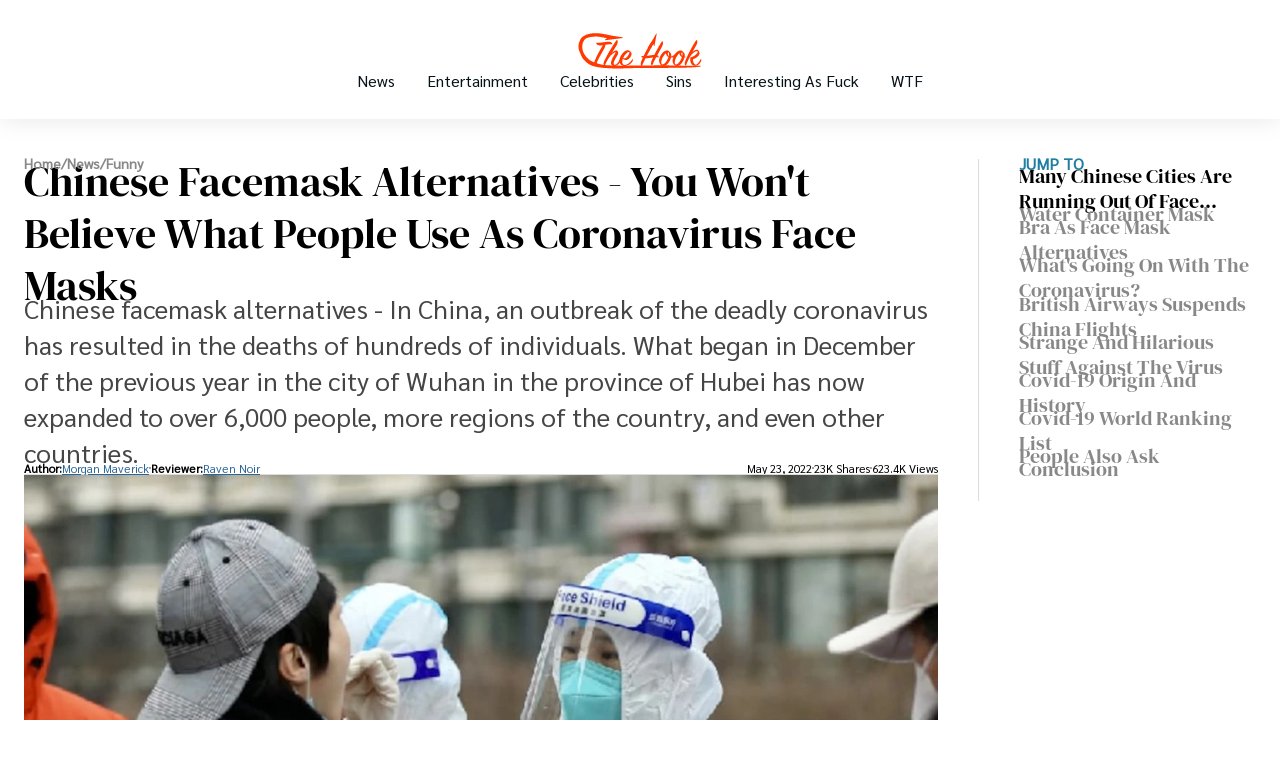

--- FILE ---
content_type: text/html;charset=UTF-8
request_url: https://reallycoolblog.com/chinese-facemask-alternatives/
body_size: 24345
content:
<!doctype html><html lang="en"><head><meta charset="UTF-8"><meta name="viewport" content="width=device-width"><link data-chunk="main" rel="preload" as="script" href="https://reallycoolblog.com/548175c13f898a066589b3d9e4da824303b14296.js" async=""/><link data-chunk="main" rel="preload" as="script" href="https://reallycoolblog.com/7e4b692cdb8738cb5b4e047e0f418bc43aeba975.js" async=""/><link data-chunk="main" rel="preload" as="script" href="https://reallycoolblog.com/322239d53f5cc2baa2c72964e0865a90a98f0b08.js" async=""/><link data-chunk="main" rel="preload" as="script" href="https://reallycoolblog.com/3d2e5d51790451ecc3e80c85bb4135d1ea02cabd.js" async=""/><link data-chunk="main" rel="preload" as="script" href="https://reallycoolblog.com/134cad216722ed0ed4412191367d42cfbc2a3230.js" async=""/><link data-chunk="main" rel="preload" as="script" href="https://reallycoolblog.com/75a1c9f88e63fdfeb50b230ad596221f8bafe91c.js" async=""/><link data-chunk="main" rel="preload" as="script" href="https://reallycoolblog.com/30ae04258c9e914325a38d93fe6ca9257e7bad21.js" async=""/><link data-chunk="main" rel="preload" as="script" href="https://reallycoolblog.com/b5172810133aaf882b732d5278a787a7a3b1bcdb.js" async=""/><link data-chunk="main" rel="preload" as="script" href="https://reallycoolblog.com/49d47b13c793ba6f363f7ed0eca09a836053ebad.js" async=""/><link data-chunk="main" rel="preload" as="script" href="https://reallycoolblog.com/e8b194315bd2b4521daf0bb60290d644f513b294.js" async=""/><link data-chunk="main" rel="preload" as="script" href="https://reallycoolblog.com/c9f5dab8e5362f9b9e1e147b65412d71b8b32765.js" async=""/><link data-chunk="main" rel="preload" as="script" href="https://reallycoolblog.com/c82cc7a1858354d041db835ab02bbf531bb13fb9.js" async=""/><link data-chunk="main" rel="preload" as="script" href="https://reallycoolblog.com/017e0c9e30ac1face72f18d6e81a0d4021c1f38f.js" async=""/><link data-chunk="main" rel="preload" as="script" href="https://reallycoolblog.com/528d59d63001a864fc1fe403c44b852051da67f5.js" async=""/><link data-chunk="main" rel="preload" as="script" href="https://reallycoolblog.com/5eaa655027694d5ceadb95b73e938cce77a55f1b.js" async=""/><link data-chunk="main" rel="preload" as="script" href="https://reallycoolblog.com/1daf0bb74d1e33bb90b93da5fa0ccd505ca9ffaf.js" async=""/><link data-chunk="main" rel="preload" as="script" href="https://reallycoolblog.com/bb0e0106caed676d9c860bf9914d23985db26f7e.js" async=""/><link data-chunk="main" rel="preload" as="script" href="https://reallycoolblog.com/9e4146f22b307920e1bb2e8c36ebd6dacf301d7b.js" async=""/><link data-chunk="main" rel="preload" as="script" href="https://reallycoolblog.com/dbc1be12d1a4a480657e54cb3684a5dd16b4fd2a.js" async=""/><link data-chunk="main" rel="preload" as="script" href="https://reallycoolblog.com/e73c7ca5f8cd2ab3c85269c956aa2c86f0ac4e51.js" async=""/><link data-chunk="main" rel="preload" as="script" href="https://reallycoolblog.com/d9de709949cfff82af1932e17220196debcc640a.js" async=""/><link data-chunk="main" rel="preload" as="script" href="https://reallycoolblog.com/727f1c64051129251a538aec95e8a30b7b776ab4.js" async=""/><link data-chunk="main" rel="preload" as="script" href="https://reallycoolblog.com/364ae0c4cf9c1fa3a6645781644421980ee193fa.js" async=""/><link data-chunk="main" rel="preload" as="script" href="https://reallycoolblog.com/4e87e0211d32d5f1e6f55debe117a00dfde72cd8.js" async=""/><link data-chunk="main" rel="preload" as="script" href="https://reallycoolblog.com/ded97abe203f984f68f2c43d15d9afaac39e8765.js" async=""/><link data-chunk="main" rel="preload" as="script" href="https://reallycoolblog.com/06e28ed118de2dd757337e70d6b97048d9588249.js" async=""/><link data-chunk="main" rel="preload" as="script" href="https://reallycoolblog.com/70f20d956be8ad53a65ddd7df01c13768f465efe.js" async=""/><link data-chunk="main" rel="preload" as="script" href="https://reallycoolblog.com/c50579fc43955263d90079ad33102f416154e4e3.js" async=""/><link data-chunk="main" rel="preload" as="script" href="https://reallycoolblog.com/69eb6543f31edeb1d153869651f13f8a3ce13ea4.js" async=""/><link data-chunk="main" rel="preload" as="script" href="https://reallycoolblog.com/91e7543636e026da06cf72259f95726c0f3a7868.js" async=""/><link data-chunk="main" rel="preload" as="script" href="https://reallycoolblog.com/210b191d661da6a905aa700d9c6535425e64f9de.js" async=""/><link data-chunk="main" rel="preload" as="script" href="https://reallycoolblog.com/62853cebb292825ccb80598f4bf98769e04c4ec6.js" async=""/><link data-chunk="main" rel="preload" as="script" href="https://reallycoolblog.com/2712c8dcf0edb90712cabcb9b10123dcfc8ae32a.js" async=""/><link data-chunk="main" rel="preload" as="script" href="https://reallycoolblog.com/cb0af54d4190ff06e725f32c1e2252a2eaf69063.js" async=""/><link data-chunk="main" rel="preload" as="script" href="https://reallycoolblog.com/b9fbff059912c335b35e7a397a8ad2e27c4d1b68.js" async=""/><link data-chunk="main" rel="preload" as="script" href="https://reallycoolblog.com/1ffde1d95d058284efa35b4746e8d861a7570ccd.js" async=""/><link data-chunk="main" rel="preload" as="script" href="https://reallycoolblog.com/eed934e5893f3a974b2b030ab0b240b8c14c941f.js" async=""/><link data-chunk="main" rel="preload" as="script" href="https://reallycoolblog.com/4dc1c87189966e397f99708695a7623c9a251aac.js" async=""/><link data-chunk="main" rel="preload" as="script" href="https://reallycoolblog.com/603a82b0f50e18f138e654e6819784dff669ce8a.js" async=""/><link data-chunk="main" rel="preload" as="script" href="https://reallycoolblog.com/71e987b49c508b322fd54bbdafaf7a5702f2f160.js" async=""/><link data-chunk="main" rel="preload" as="script" href="https://reallycoolblog.com/959dc18b5382c79388f4f85eb9e932fcae7c0b46.js" async=""/><link data-chunk="main" rel="preload" as="script" href="https://reallycoolblog.com/c11afd606fa164076319de78aa7df1179eaf5ffb.js" async=""/><link data-chunk="main" rel="preload" as="script" href="https://reallycoolblog.com/17369c63e41f90d41c5e3be3a192e1cf47f807a3.js" async=""/><link data-chunk="main" rel="preload" as="script" href="https://reallycoolblog.com/44655124fbee772b7168dac58cd5ba6025288ccb.js" async=""/><link data-chunk="News-page-NewsTemplateEntry" rel="preload" as="script" href="https://reallycoolblog.com/3916afb786cfcb80e5da0e971b33b23b6a526a41.js" async=""/><link data-chunk="News-page-NewsTemplateEntry" rel="preload" as="script" href="https://reallycoolblog.com/41a4a891a179bd7af736886804900c26c9561624.js" async=""/><link data-chunk="News-page-NewsTemplateEntry" rel="preload" as="script" href="https://reallycoolblog.com/9fb7f1a28af7931202d31d1da442e36ad7beda9e.js" async=""/><link data-chunk="News-page-NewsTemplateEntry" rel="preload" as="script" href="https://reallycoolblog.com/57bd08e55c28b63c7f4d026a5a6f5a55d5a98b02.js" async=""/><link data-chunk="News-page-NewsTemplateEntry" rel="preload" as="script" href="https://reallycoolblog.com/d7b6161abf0808c8a46e284d4297c4bf7c62882b.js" async=""/><title data-react-helmet="true">Chinese Facemask Alternatives - You Won&#x27;t Believe What People Use As Coronavirus Face Masks</title><meta data-react-helmet="true" name="description" content="Chinese facemask alternatives - In China, an outbreak of the deadly coronavirus has resulted in the deaths of hundreds of individuals. What began in December of the previous year in the city of Wuhan in the province of Hubei has now expanded to over 6,000 people, more regions of the country, and even other countries."/><meta data-react-helmet="true" property="og:url" content="https://reallycoolblog.com/chinese-facemask-alternatives/"/><meta data-react-helmet="true" property="og:title" content="Chinese Facemask Alternatives - You Won&#x27;t Believe What People Use As Coronavirus Face Masks"/><meta data-react-helmet="true" property="og:description" content="Chinese facemask alternatives - In China, an outbreak of the deadly coronavirus has resulted in the deaths of hundreds of individuals. What began in December of the previous year in the city of Wuhan in the province of Hubei has now expanded to over 6,000 people, more regions of the country, and even other countries."/><meta data-react-helmet="true" property="og:locale" content="en_US"/><meta data-react-helmet="true" property="og:type" content="article"/><meta data-react-helmet="true" property="og:site_name" content="reallycoolblog.com"/><meta data-react-helmet="true" name="robots" content="index, follow, max-image-preview:large"/><meta data-react-helmet="true" property="og:image" content="https://reallycoolblog.com/wp-content/uploads/2022/05/dae050532920a392/china-coronavirus-test-1200x630.webp"/><meta data-react-helmet="true" name="mobile-web-app-capable" content="yes"/><meta data-react-helmet="true" name="theme-color" content="#fff"/><meta data-react-helmet="true" name="application-name" content="reallycoolblog.com"/><meta data-react-helmet="true" name="apple-mobile-web-app-capable" content="yes"/><meta data-react-helmet="true" name="apple-mobile-web-app-status-bar-style" content="default"/><meta data-react-helmet="true" name="apple-mobile-web-app-title" content="HOOK"/><meta data-react-helmet="true" name="msapplication-TileColor" content="#fff"/><meta data-react-helmet="true" name="msapplication-TileImage" content="/mstile-144x144.png"/><meta data-react-helmet="true" name="msapplication-config" content="/browserconfig.xml"/><meta data-react-helmet="true" name="generator" content="WordPress 6.6.2"/><link data-react-helmet="true" rel="canonical" href="https://reallycoolblog.com/chinese-facemask-alternatives/"/><link data-react-helmet="true" rel="icon" type="image/x-icon" href="/favicon.ico"/><link data-react-helmet="true" rel="icon" type="image/png" sizes="16x16" href="/favicon-16x16.png"/><link data-react-helmet="true" rel="icon" type="image/png" sizes="32x32" href="/favicon-32x32.png"/><link data-react-helmet="true" rel="icon" type="image/png" sizes="48x48" href="/favicon-48x48.png"/><link data-react-helmet="true" rel="manifest" href="/manifest.webmanifest"/><link data-react-helmet="true" rel="apple-touch-icon" sizes="57x57" href="/apple-touch-icon-57x57.png"/><link data-react-helmet="true" rel="apple-touch-icon" sizes="60x60" href="/apple-touch-icon-60x60.png"/><link data-react-helmet="true" rel="apple-touch-icon" sizes="72x72" href="/apple-touch-icon-72x72.png"/><link data-react-helmet="true" rel="apple-touch-icon" sizes="76x76" href="/apple-touch-icon-76x76.png"/><link data-react-helmet="true" rel="apple-touch-icon" sizes="114x114" href="/apple-touch-icon-114x114.png"/><link data-react-helmet="true" rel="apple-touch-icon" sizes="120x120" href="/apple-touch-icon-120x120.png"/><link data-react-helmet="true" rel="apple-touch-icon" sizes="144x144" href="/apple-touch-icon-144x144.png"/><link data-react-helmet="true" rel="apple-touch-icon" sizes="152x152" href="/apple-touch-icon-152x152.png"/><link data-react-helmet="true" rel="apple-touch-icon" sizes="167x167" href="/apple-touch-icon-167x167.png"/><link data-react-helmet="true" rel="apple-touch-icon" sizes="180x180" href="/apple-touch-icon-180x180.png"/><link data-react-helmet="true" rel="apple-touch-icon" sizes="1024x1024" href="/apple-touch-icon-1024x1024.png"/><link data-react-helmet="true" rel="apple-touch-startup-image" media="(device-width: 320px) and (device-height: 568px) and (-webkit-device-pixel-ratio: 2) and (orientation: portrait)" href="/apple-touch-startup-image-640x1136.png"/><link data-react-helmet="true" rel="apple-touch-startup-image" media="(device-width: 320px) and (device-height: 568px) and (-webkit-device-pixel-ratio: 2) and (orientation: landscape)" href="/apple-touch-startup-image-1136x640.png"/><link data-react-helmet="true" rel="apple-touch-startup-image" media="(device-width: 375px) and (device-height: 667px) and (-webkit-device-pixel-ratio: 2) and (orientation: portrait)" href="/apple-touch-startup-image-750x1334.png"/><link data-react-helmet="true" rel="apple-touch-startup-image" media="(device-width: 375px) and (device-height: 667px) and (-webkit-device-pixel-ratio: 2) and (orientation: landscape)" href="/apple-touch-startup-image-1334x750.png"/><link data-react-helmet="true" rel="apple-touch-startup-image" media="(device-width: 375px) and (device-height: 812px) and (-webkit-device-pixel-ratio: 3) and (orientation: portrait)" href="/apple-touch-startup-image-1125x2436.png"/><link data-react-helmet="true" rel="apple-touch-startup-image" media="(device-width: 375px) and (device-height: 812px) and (-webkit-device-pixel-ratio: 3) and (orientation: landscape)" href="/apple-touch-startup-image-2436x1125.png"/><link data-react-helmet="true" rel="apple-touch-startup-image" media="(device-width: 390px) and (device-height: 844px) and (-webkit-device-pixel-ratio: 3) and (orientation: portrait)" href="/apple-touch-startup-image-1170x2532.png"/><link data-react-helmet="true" rel="apple-touch-startup-image" media="(device-width: 390px) and (device-height: 844px) and (-webkit-device-pixel-ratio: 3) and (orientation: landscape)" href="/apple-touch-startup-image-2532x1170.png"/><link data-react-helmet="true" rel="apple-touch-startup-image" media="(device-width: 414px) and (device-height: 896px) and (-webkit-device-pixel-ratio: 2) and (orientation: portrait)" href="/apple-touch-startup-image-828x1792.png"/><link data-react-helmet="true" rel="apple-touch-startup-image" media="(device-width: 414px) and (device-height: 896px) and (-webkit-device-pixel-ratio: 2) and (orientation: landscape)" href="/apple-touch-startup-image-1792x828.png"/><link data-react-helmet="true" rel="apple-touch-startup-image" media="(device-width: 414px) and (device-height: 896px) and (-webkit-device-pixel-ratio: 3) and (orientation: portrait)" href="/apple-touch-startup-image-1242x2688.png"/><link data-react-helmet="true" rel="apple-touch-startup-image" media="(device-width: 414px) and (device-height: 896px) and (-webkit-device-pixel-ratio: 3) and (orientation: landscape)" href="/apple-touch-startup-image-2688x1242.png"/><link data-react-helmet="true" rel="apple-touch-startup-image" media="(device-width: 414px) and (device-height: 736px) and (-webkit-device-pixel-ratio: 3) and (orientation: portrait)" href="/apple-touch-startup-image-1242x2208.png"/><link data-react-helmet="true" rel="apple-touch-startup-image" media="(device-width: 414px) and (device-height: 736px) and (-webkit-device-pixel-ratio: 3) and (orientation: landscape)" href="/apple-touch-startup-image-2208x1242.png"/><link data-react-helmet="true" rel="apple-touch-startup-image" media="(device-width: 428px) and (device-height: 926px) and (-webkit-device-pixel-ratio: 3) and (orientation: portrait)" href="/apple-touch-startup-image-1284x2778.png"/><link data-react-helmet="true" rel="apple-touch-startup-image" media="(device-width: 428px) and (device-height: 926px) and (-webkit-device-pixel-ratio: 3) and (orientation: landscape)" href="/apple-touch-startup-image-2778x1284.png"/><link data-react-helmet="true" rel="apple-touch-startup-image" media="(device-width: 768px) and (device-height: 1024px) and (-webkit-device-pixel-ratio: 2) and (orientation: portrait)" href="/apple-touch-startup-image-1536x2048.png"/><link data-react-helmet="true" rel="apple-touch-startup-image" media="(device-width: 768px) and (device-height: 1024px) and (-webkit-device-pixel-ratio: 2) and (orientation: landscape)" href="/apple-touch-startup-image-2048x1536.png"/><link data-react-helmet="true" rel="apple-touch-startup-image" media="(device-width: 810px) and (device-height: 1080px) and (-webkit-device-pixel-ratio: 2) and (orientation: portrait)" href="/apple-touch-startup-image-1620x2160.png"/><link data-react-helmet="true" rel="apple-touch-startup-image" media="(device-width: 810px) and (device-height: 1080px) and (-webkit-device-pixel-ratio: 2) and (orientation: landscape)" href="/apple-touch-startup-image-2160x1620.png"/><link data-react-helmet="true" rel="apple-touch-startup-image" media="(device-width: 834px) and (device-height: 1194px) and (-webkit-device-pixel-ratio: 2) and (orientation: portrait)" href="/apple-touch-startup-image-1668x2388.png"/><link data-react-helmet="true" rel="apple-touch-startup-image" media="(device-width: 834px) and (device-height: 1194px) and (-webkit-device-pixel-ratio: 2) and (orientation: landscape)" href="/apple-touch-startup-image-2388x1668.png"/><link data-react-helmet="true" rel="apple-touch-startup-image" media="(device-width: 834px) and (device-height: 1112px) and (-webkit-device-pixel-ratio: 2) and (orientation: portrait)" href="/apple-touch-startup-image-1668x2224.png"/><link data-react-helmet="true" rel="apple-touch-startup-image" media="(device-width: 834px) and (device-height: 1112px) and (-webkit-device-pixel-ratio: 2) and (orientation: landscape)" href="/apple-touch-startup-image-2224x1668.png"/><link data-react-helmet="true" rel="apple-touch-startup-image" media="(device-width: 1024px) and (device-height: 1366px) and (-webkit-device-pixel-ratio: 2) and (orientation: portrait)" href="/apple-touch-startup-image-2048x2732.png"/><link data-react-helmet="true" rel="apple-touch-startup-image" media="(device-width: 1024px) and (device-height: 1366px) and (-webkit-device-pixel-ratio: 2) and (orientation: landscape)" href="/apple-touch-startup-image-2732x2048.png"/><link data-react-helmet="true" rel="yandex-tableau-widget" href="/yandex-browser-manifest.json"/></head><body><div id=root><style data-emotion="nzoqai-global n9my7x">@font-face{font-family:'DM Serif Display';font-style:normal;font-weight:400;font-display:block;src:url(https://fonts.gstatic.com/s/dmserifdisplay/v15/-nFnOHM81r4j6k0gjAW3mujVU2B2G_5x0ujy.woff2) format('woff2');unicode-range:U+0100-02AF,U+0304,U+0308,U+0329,U+1E00-1E9F,U+1EF2-1EFF,U+2020,U+20A0-20AB,U+20AD-20CF,U+2113,U+2C60-2C7F,U+A720-A7FF;}@font-face{font-family:'DM Serif Display';font-style:normal;font-weight:400;font-display:block;src:url(https://fonts.gstatic.com/s/dmserifdisplay/v15/-nFnOHM81r4j6k0gjAW3mujVU2B2G_Bx0g.woff2) format('woff2');unicode-range:U+0000-00FF,U+0131,U+0152-0153,U+02BB-02BC,U+02C6,U+02DA,U+02DC,U+0304,U+0308,U+0329,U+2000-206F,U+2074,U+20AC,U+2122,U+2191,U+2193,U+2212,U+2215,U+FEFF,U+FFFD;}@font-face{font-family:'Imbue';font-style:normal;font-weight:400;font-display:block;src:url(https://fonts.gstatic.com/s/imbue/v26/RLpXK5P16Ki3fXhj5cvGrqjocPk4n-gVX3M93TnrnvhoP8iXTOMHNZ-Q.woff2) format('woff2');unicode-range:U+0102-0103,U+0110-0111,U+0128-0129,U+0168-0169,U+01A0-01A1,U+01AF-01B0,U+0300-0301,U+0303-0304,U+0308-0309,U+0323,U+0329,U+1EA0-1EF9,U+20AB;}@font-face{font-family:'Imbue';font-style:normal;font-weight:400;font-display:block;src:url(https://fonts.gstatic.com/s/imbue/v26/RLpXK5P16Ki3fXhj5cvGrqjocPk4n-gVX3M93TnrnvhoP8iXTOIHNZ-Q.woff2) format('woff2');unicode-range:U+0100-02AF,U+0304,U+0308,U+0329,U+1E00-1E9F,U+1EF2-1EFF,U+2020,U+20A0-20AB,U+20AD-20CF,U+2113,U+2C60-2C7F,U+A720-A7FF;}@font-face{font-family:'Imbue';font-style:normal;font-weight:400;font-display:block;src:url(https://fonts.gstatic.com/s/imbue/v26/RLpXK5P16Ki3fXhj5cvGrqjocPk4n-gVX3M93TnrnvhoP8iXTOwHNQ.woff2) format('woff2');unicode-range:U+0000-00FF,U+0131,U+0152-0153,U+02BB-02BC,U+02C6,U+02DA,U+02DC,U+0304,U+0308,U+0329,U+2000-206F,U+2074,U+20AC,U+2122,U+2191,U+2193,U+2212,U+2215,U+FEFF,U+FFFD;}@font-face{font-family:'Sarabun';font-style:normal;font-weight:400;font-display:block;src:url(https://fonts.gstatic.com/s/sarabun/v15/DtVjJx26TKEr37c9aAFJn2QN.woff2) format('woff2');unicode-range:U+0E01-0E5B,U+200C-200D,U+25CC;}@font-face{font-family:'Sarabun';font-style:normal;font-weight:400;font-display:block;src:url(https://fonts.gstatic.com/s/sarabun/v15/DtVjJx26TKEr37c9aBpJn2QN.woff2) format('woff2');unicode-range:U+0102-0103,U+0110-0111,U+0128-0129,U+0168-0169,U+01A0-01A1,U+01AF-01B0,U+0300-0301,U+0303-0304,U+0308-0309,U+0323,U+0329,U+1EA0-1EF9,U+20AB;}@font-face{font-family:'Sarabun';font-style:normal;font-weight:400;font-display:block;src:url(https://fonts.gstatic.com/s/sarabun/v15/DtVjJx26TKEr37c9aBtJn2QN.woff2) format('woff2');unicode-range:U+0100-02AF,U+0304,U+0308,U+0329,U+1E00-1E9F,U+1EF2-1EFF,U+2020,U+20A0-20AB,U+20AD-20CF,U+2113,U+2C60-2C7F,U+A720-A7FF;}@font-face{font-family:'Sarabun';font-style:normal;font-weight:400;font-display:block;src:url(https://fonts.gstatic.com/s/sarabun/v15/DtVjJx26TKEr37c9aBVJnw.woff2) format('woff2');unicode-range:U+0000-00FF,U+0131,U+0152-0153,U+02BB-02BC,U+02C6,U+02DA,U+02DC,U+0304,U+0308,U+0329,U+2000-206F,U+2074,U+20AC,U+2122,U+2191,U+2193,U+2212,U+2215,U+FEFF,U+FFFD;}</style><script type="application/ld+json">{"@context":"https://schema.org","@graph":[{"@type":"WebPage","@id":"https://reallycoolblog.com/chinese-facemask-alternatives/","primaryImageOfPage":{"@type":"ImageObject","@id":"https://reallycoolblog.com/wp-content/uploads/2022/05/dae050532920a392/china-coronavirus-test.jpeg","width":"1230","height":"757","caption":"Health workers are conducting a covi-19 test to a man wearing a black jacket"},"dateModified":"2022-05-23T12:56:32.927Z","lastReviewed":"2022-05-25T08:48:37.751Z","inLanguage":"en-US","mainEntity":[],"name":"Chinese Facemask Alternatives - You Won't Believe What People Use As Coronavirus Face Masks","description":"Chinese facemask alternatives - In China, an outbreak of the deadly coronavirus has resulted in the deaths of hundreds of individuals. What began in December of the previous year in the city of Wuhan in the province of Hubei has now expanded to over 6,000 people, more regions of the country, and even other countries.","publisher":{"@type":"Organization","@id":"https://reallycoolblog.com#organization","name":"reallycoolblog.com","logo":{"@type":"ImageObject","@id":"https://reallycoolblog.com/#logo","url":"https://reallycoolblog.com/logo.svg","caption":"reallycoolblog.com","width":"150","height":"150"}},"breadcrumb":[{"@type":"BreadcrumbList","itemListElement":[{"@type":"ListItem","position":1,"name":"News","item":"https://reallycoolblog.com/news/"}]},{"@type":"BreadcrumbList","itemListElement":[{"@type":"ListItem","position":2,"name":"Funny","item":"https://reallycoolblog.com/news/funny/"}]}]}]}</script><style data-emotion="nzoqai-global x5l2qv">body{margin:0px;padding:0px;}</style><style data-emotion="nzoqai 1yi755u">.nzoqai-1yi755u{min-height:100vh;display:-webkit-box;display:-webkit-flex;display:-ms-flexbox;display:flex;-webkit-flex-direction:column;-ms-flex-direction:column;flex-direction:column;}</style><div class="nzoqai-1yi755u eyk1v520"><div><style data-emotion="nzoqai 1ex4zi6">.nzoqai-1ex4zi6{position:relative;z-index:1000;}</style><div class="nzoqai-1ex4zi6 e1ap96v50"><style data-emotion="nzoqai oc45ka">@media (min-width: 0px) and (max-width: 460px){.nzoqai-oc45ka{display:block;}}@media (min-width: 461px) and (max-width: 768px){.nzoqai-oc45ka{display:block;}}@media (min-width: 769px) and (max-width: 1023px){.nzoqai-oc45ka{display:none;}}@media (min-width: 1024px) and (max-width: 10000px){.nzoqai-oc45ka{display:none;}}</style><div class="nzoqai-oc45ka"><style data-emotion="nzoqai praogz">.nzoqai-praogz{box-shadow:0px 0px 80px 0px rgba(17, 17, 17, 0.10);}</style><nav class="nzoqai-praogz ewm2ngx4"><style data-emotion="nzoqai 1f6obr">.nzoqai-1f6obr{box-sizing:border-box;padding:16px;}</style><div class="nzoqai-1f6obr ewm2ngx2"><style data-emotion="nzoqai 1v8sxt5">.nzoqai-1v8sxt5{display:-webkit-box;display:-webkit-flex;display:-ms-flexbox;display:flex;position:relative;-webkit-align-items:center;-webkit-box-align:center;-ms-flex-align:center;align-items:center;-webkit-box-pack:center;-ms-flex-pack:center;-webkit-justify-content:center;justify-content:center;padding-left:40px;}</style><div class="nzoqai-1v8sxt5 ewm2ngx3"><style data-emotion="nzoqai 1nl0iu">.nzoqai-1nl0iu{position:absolute;left:0;z-index:1000;}</style><div class="nzoqai-1nl0iu ewm2ngx0"><style data-emotion="nzoqai lqqn0w">.nzoqai-lqqn0w{display:-webkit-box;display:-webkit-flex;display:-ms-flexbox;display:flex;padding:10px;-webkit-flex-direction:column;-ms-flex-direction:column;flex-direction:column;-webkit-align-items:flex-start;-webkit-box-align:flex-start;-ms-flex-align:flex-start;align-items:flex-start;gap:6px;}</style><div class="nzoqai-lqqn0w e1sgoqqm1"><style data-emotion="nzoqai 1pd384i">.nzoqai-1pd384i{height:2px;width:20px;background:#111;}</style><div width="20" class="nzoqai-1pd384i e1sgoqqm0"></div><style data-emotion="nzoqai 19lscyv">.nzoqai-19lscyv{height:2px;width:12px;background:#111;}</style><div width="12" class="nzoqai-19lscyv e1sgoqqm0"></div><style data-emotion="nzoqai 10rs9yr">.nzoqai-10rs9yr{height:2px;width:15px;background:#111;}</style><div width="15" class="nzoqai-10rs9yr e1sgoqqm0"></div></div></div><style data-emotion="nzoqai 1fj6jo5">.nzoqai-1fj6jo5{display:inline-block;-webkit-text-decoration:none;text-decoration:none;justify-self:center;color:black;grid-column:2/-1;height:100%;display:-webkit-inline-box;display:-webkit-inline-flex;display:-ms-inline-flexbox;display:inline-flex;-webkit-align-items:center;-webkit-box-align:center;-ms-flex-align:center;align-items:center;}</style><a href="/" class="nzoqai-1fj6jo5 ewm2ngx1"><style data-emotion="nzoqai 1k18kha">.nzoqai-1k18kha{height:40px;}</style><div aria-label="Go to Home Page" class="nzoqai-1k18kha ewm2ngx5"><style data-emotion="nzoqai gjrbiz">.nzoqai-gjrbiz{max-width:100%;width:-webkit-fit-content;width:-moz-fit-content;width:fit-content;}</style><img src="/logo.svg" width="125" height="40" alt="Logo for reallycoolblog.com" class="nzoqai-gjrbiz eyuscx80"/></div></a></div></div><style data-emotion="nzoqai 1c2a4z0">.nzoqai-1c2a4z0{box-sizing:border-box;position:absolute;border-bottom:3px solid black;background:white;top:100%;z-index:100;width:100%;opacity:0;-webkit-transition:0.3s all;transition:0.3s all;padding-bottom:1em;}</style><div style="opacity:0;pointer-events:none" class="nzoqai-1c2a4z0 eaji3013"><style data-emotion="nzoqai 14tgbn2">.nzoqai-14tgbn2{display:-webkit-box;display:-webkit-flex;display:-ms-flexbox;display:flex;-webkit-flex-direction:column;-ms-flex-direction:column;flex-direction:column;margin-top:31px;gap:32px;padding:0 40px;}</style><div class="nzoqai-14tgbn2 eaji3012"><style data-emotion="nzoqai 1xisog9">.nzoqai-1xisog9{display:-webkit-inline-box;display:-webkit-inline-flex;display:-ms-inline-flexbox;display:inline-flex;-webkit-align-items:center;-webkit-box-align:center;-ms-flex-align:center;align-items:center;-webkit-box-pack:justify;-webkit-justify-content:space-between;justify-content:space-between;}</style><span class="nzoqai-1xisog9 eaji3011"><style data-emotion="nzoqai 1ny3l0k">.nzoqai-1ny3l0k{padding:0;margin:0;max-width:950px;box-sizing:border-box;font-size:16.8px;line-height:25.2px;font-family:Sarabun;font-weight:700;}@media (min-width: 0px) and (max-width: 768px){.nzoqai-1ny3l0k{padding:0 24px;}}.nzoqai-1ny3l0k::before{content:'';margin-bottom:-0.468em;display:table;}.nzoqai-1ny3l0k::after{content:'';margin-top:-0.332em;display:table;}</style><h3 class="nzoqai-1ny3l0k es307kf21">News</h3><style data-emotion="nzoqai lmb2zx">.nzoqai-lmb2zx{fill:#111;}</style><svg color="#111" xmlns="http://www.w3.org/2000/svg" width="7" height="12" viewBox="0 0 7 12" fill="none" class="nzoqai-lmb2zx ephwr0t0"><path d="M0.267679 0.264139C0.0962839 0.433317 -4.68934e-07 0.662742 -4.66081e-07 0.901961C-4.63229e-07 1.14118 0.0962839 1.37061 0.267679 1.53978L4.7932 6.00545L0.267679 10.4711C0.101142 10.6413 0.00899042 10.8691 0.0110737 11.1057C0.0131565 11.3422 0.109307 11.5685 0.278816 11.7358C0.448325 11.903 0.67763 11.9979 0.917342 12C1.15706 12.002 1.388 11.9111 1.56042 11.7468L6.73232 6.64327C6.90372 6.47409 7 6.24467 7 6.00545C7 5.76623 6.90372 5.5368 6.73232 5.36762L1.56042 0.264139C1.38898 0.0950108 1.15648 6.96833e-08 0.914052 7.25742e-08C0.671626 7.54651e-08 0.439126 0.0950108 0.267679 0.264139Z"></path></svg></span><span class="nzoqai-1xisog9 eaji3011"><h3 class="nzoqai-1ny3l0k es307kf21">Entertainment</h3><svg color="#111" xmlns="http://www.w3.org/2000/svg" width="7" height="12" viewBox="0 0 7 12" fill="none" class="nzoqai-lmb2zx ephwr0t0"><path d="M0.267679 0.264139C0.0962839 0.433317 -4.68934e-07 0.662742 -4.66081e-07 0.901961C-4.63229e-07 1.14118 0.0962839 1.37061 0.267679 1.53978L4.7932 6.00545L0.267679 10.4711C0.101142 10.6413 0.00899042 10.8691 0.0110737 11.1057C0.0131565 11.3422 0.109307 11.5685 0.278816 11.7358C0.448325 11.903 0.67763 11.9979 0.917342 12C1.15706 12.002 1.388 11.9111 1.56042 11.7468L6.73232 6.64327C6.90372 6.47409 7 6.24467 7 6.00545C7 5.76623 6.90372 5.5368 6.73232 5.36762L1.56042 0.264139C1.38898 0.0950108 1.15648 6.96833e-08 0.914052 7.25742e-08C0.671626 7.54651e-08 0.439126 0.0950108 0.267679 0.264139Z"></path></svg></span><span class="nzoqai-1xisog9 eaji3011"><h3 class="nzoqai-1ny3l0k es307kf21">Celebrities</h3><svg color="#111" xmlns="http://www.w3.org/2000/svg" width="7" height="12" viewBox="0 0 7 12" fill="none" class="nzoqai-lmb2zx ephwr0t0"><path d="M0.267679 0.264139C0.0962839 0.433317 -4.68934e-07 0.662742 -4.66081e-07 0.901961C-4.63229e-07 1.14118 0.0962839 1.37061 0.267679 1.53978L4.7932 6.00545L0.267679 10.4711C0.101142 10.6413 0.00899042 10.8691 0.0110737 11.1057C0.0131565 11.3422 0.109307 11.5685 0.278816 11.7358C0.448325 11.903 0.67763 11.9979 0.917342 12C1.15706 12.002 1.388 11.9111 1.56042 11.7468L6.73232 6.64327C6.90372 6.47409 7 6.24467 7 6.00545C7 5.76623 6.90372 5.5368 6.73232 5.36762L1.56042 0.264139C1.38898 0.0950108 1.15648 6.96833e-08 0.914052 7.25742e-08C0.671626 7.54651e-08 0.439126 0.0950108 0.267679 0.264139Z"></path></svg></span><span class="nzoqai-1xisog9 eaji3011"><h3 class="nzoqai-1ny3l0k es307kf21">Sins</h3><svg color="#111" xmlns="http://www.w3.org/2000/svg" width="7" height="12" viewBox="0 0 7 12" fill="none" class="nzoqai-lmb2zx ephwr0t0"><path d="M0.267679 0.264139C0.0962839 0.433317 -4.68934e-07 0.662742 -4.66081e-07 0.901961C-4.63229e-07 1.14118 0.0962839 1.37061 0.267679 1.53978L4.7932 6.00545L0.267679 10.4711C0.101142 10.6413 0.00899042 10.8691 0.0110737 11.1057C0.0131565 11.3422 0.109307 11.5685 0.278816 11.7358C0.448325 11.903 0.67763 11.9979 0.917342 12C1.15706 12.002 1.388 11.9111 1.56042 11.7468L6.73232 6.64327C6.90372 6.47409 7 6.24467 7 6.00545C7 5.76623 6.90372 5.5368 6.73232 5.36762L1.56042 0.264139C1.38898 0.0950108 1.15648 6.96833e-08 0.914052 7.25742e-08C0.671626 7.54651e-08 0.439126 0.0950108 0.267679 0.264139Z"></path></svg></span><span class="nzoqai-1xisog9 eaji3011"><h3 class="nzoqai-1ny3l0k es307kf21">Interesting As Fuck</h3><svg color="#111" xmlns="http://www.w3.org/2000/svg" width="7" height="12" viewBox="0 0 7 12" fill="none" class="nzoqai-lmb2zx ephwr0t0"><path d="M0.267679 0.264139C0.0962839 0.433317 -4.68934e-07 0.662742 -4.66081e-07 0.901961C-4.63229e-07 1.14118 0.0962839 1.37061 0.267679 1.53978L4.7932 6.00545L0.267679 10.4711C0.101142 10.6413 0.00899042 10.8691 0.0110737 11.1057C0.0131565 11.3422 0.109307 11.5685 0.278816 11.7358C0.448325 11.903 0.67763 11.9979 0.917342 12C1.15706 12.002 1.388 11.9111 1.56042 11.7468L6.73232 6.64327C6.90372 6.47409 7 6.24467 7 6.00545C7 5.76623 6.90372 5.5368 6.73232 5.36762L1.56042 0.264139C1.38898 0.0950108 1.15648 6.96833e-08 0.914052 7.25742e-08C0.671626 7.54651e-08 0.439126 0.0950108 0.267679 0.264139Z"></path></svg></span><span class="nzoqai-1xisog9 eaji3011"><h3 class="nzoqai-1ny3l0k es307kf21">WTF </h3><svg color="#111" xmlns="http://www.w3.org/2000/svg" width="7" height="12" viewBox="0 0 7 12" fill="none" class="nzoqai-lmb2zx ephwr0t0"><path d="M0.267679 0.264139C0.0962839 0.433317 -4.68934e-07 0.662742 -4.66081e-07 0.901961C-4.63229e-07 1.14118 0.0962839 1.37061 0.267679 1.53978L4.7932 6.00545L0.267679 10.4711C0.101142 10.6413 0.00899042 10.8691 0.0110737 11.1057C0.0131565 11.3422 0.109307 11.5685 0.278816 11.7358C0.448325 11.903 0.67763 11.9979 0.917342 12C1.15706 12.002 1.388 11.9111 1.56042 11.7468L6.73232 6.64327C6.90372 6.47409 7 6.24467 7 6.00545C7 5.76623 6.90372 5.5368 6.73232 5.36762L1.56042 0.264139C1.38898 0.0950108 1.15648 6.96833e-08 0.914052 7.25742e-08C0.671626 7.54651e-08 0.439126 0.0950108 0.267679 0.264139Z"></path></svg></span></div></div></nav></div><style data-emotion="nzoqai 1fregdv">@media (min-width: 0px) and (max-width: 460px){.nzoqai-1fregdv{display:none;}}@media (min-width: 461px) and (max-width: 768px){.nzoqai-1fregdv{display:none;}}@media (min-width: 769px) and (max-width: 1023px){.nzoqai-1fregdv{display:block;}}@media (min-width: 1024px) and (max-width: 10000px){.nzoqai-1fregdv{display:block;}}</style><div class="nzoqai-1fregdv"><style data-emotion="nzoqai 3caixi">.nzoqai-3caixi{width:100%;box-shadow:0px 0px 24px 0px rgba(0, 0, 0, 0.10);}</style><div class="nzoqai-3caixi e10ab85h16"><style data-emotion="nzoqai 1ynwstu">.nzoqai-1ynwstu{max-width:1280px;margin:0 auto;}</style><div class="nzoqai-1ynwstu e10ab85h15"><style data-emotion="nzoqai fn6xab">.nzoqai-fn6xab{position:absolute;display:none;width:100%;left:0;top:125px;background:#FFF;box-shadow:0px 20px 12px 0px rgba(0, 0, 0, 0.10);z-index:100;}.nzoqai-fn6xab:has(~ .e10ab85h14 .e10ab85h13 #c-bd970e10-e47a-442f-9316-70478dddecba:hover){display:block;}.nzoqai-fn6xab:hover{display:block;}.nzoqai-fn6xab:hover~.e10ab85h14 .e10ab85h13 #c-bd970e10-e47a-442f-9316-70478dddecba{-webkit-text-decoration:underline;text-decoration:underline;}</style><div class="nzoqai-fn6xab e10ab85h11"><style data-emotion="nzoqai bpyjx1">.nzoqai-bpyjx1{padding:0 24px;position:relative;display:grid;-webkit-align-content:center;-ms-flex-line-pack:center;align-content:center;grid-template-columns:1fr 3fr;gap:40px;max-width:1280px;margin:0 auto;padding-top:32px;padding-bottom:68px;border-top:1px solid #DBDBDB;}</style><div class="nzoqai-bpyjx1 e10ab85h10"><style data-emotion="nzoqai 1lwn8kh">.nzoqai-1lwn8kh{display:-webkit-box;display:-webkit-flex;display:-ms-flexbox;display:flex;-webkit-flex-direction:column;-ms-flex-direction:column;flex-direction:column;gap:40px;padding-right:40px;border-right:1px solid #DBDBDB;}</style><div class="nzoqai-1lwn8kh e10ab85h9"><style data-emotion="nzoqai 1lfeb81">.nzoqai-1lfeb81{color:hsl(196, 66.9%, 5.3700000000000045%);-webkit-text-decoration:none;text-decoration:none;display:inline-block;cursor:pointer;}.nzoqai-1lfeb81:hover{-webkit-text-decoration:underline;text-decoration:underline;}</style><a style="display:flex" href="/news/" class="nzoqai-1lfeb81 es307kf9"><style data-emotion="nzoqai drdued">.nzoqai-drdued{display:-webkit-inline-box;display:-webkit-inline-flex;display:-ms-inline-flexbox;display:inline-flex;-webkit-align-items:center;-webkit-box-align:center;-ms-flex-align:center;align-items:center;gap:12px;}</style><span class="nzoqai-drdued e10ab85h4"><style data-emotion="nzoqai 1xri3yo">.nzoqai-1xri3yo{padding:0;margin:0;max-width:950px;box-sizing:border-box;font-size:20.16px;line-height:30.24px;font-family:Sarabun;font-weight:700;color:hsl(196, 66.9%, 37.59%);}@media (min-width: 0px) and (max-width: 768px){.nzoqai-1xri3yo{padding:0 24px;}}.nzoqai-1xri3yo::before{content:'';margin-bottom:-0.468em;display:table;}.nzoqai-1xri3yo::after{content:'';margin-top:-0.332em;display:table;}</style><h2 class="nzoqai-1xri3yo e10ab85h3">News</h2><style data-emotion="nzoqai 1i53wly">.nzoqai-1i53wly{fill:hsl(196, 66.9%, 37.59%);}</style><svg xmlns="http://www.w3.org/2000/svg" width="7" height="12" viewBox="0 0 7 12" fill="none" class="nzoqai-1i53wly ephwr0t0"><path d="M0.267679 0.264139C0.0962839 0.433317 -4.68934e-07 0.662742 -4.66081e-07 0.901961C-4.63229e-07 1.14118 0.0962839 1.37061 0.267679 1.53978L4.7932 6.00545L0.267679 10.4711C0.101142 10.6413 0.00899042 10.8691 0.0110737 11.1057C0.0131565 11.3422 0.109307 11.5685 0.278816 11.7358C0.448325 11.903 0.67763 11.9979 0.917342 12C1.15706 12.002 1.388 11.9111 1.56042 11.7468L6.73232 6.64327C6.90372 6.47409 7 6.24467 7 6.00545C7 5.76623 6.90372 5.5368 6.73232 5.36762L1.56042 0.264139C1.38898 0.0950108 1.15648 6.96833e-08 0.914052 7.25742e-08C0.671626 7.54651e-08 0.439126 0.0950108 0.267679 0.264139Z"></path></svg></span></a><style data-emotion="nzoqai 1q2we8f">.nzoqai-1q2we8f{display:-webkit-box;display:-webkit-flex;display:-ms-flexbox;display:flex;-webkit-flex-direction:column;-ms-flex-direction:column;flex-direction:column;row-gap:24px;}</style><div class="nzoqai-1q2we8f e10ab85h8"><a href="/news/funny/" class="nzoqai-1lfeb81 es307kf9"><style data-emotion="nzoqai 17labo7">.nzoqai-17labo7{padding:0;margin:0;max-width:950px;box-sizing:border-box;font-size:16px;line-height:21px;font-family:Sarabun;font-weight:700;}@media (min-width: 0px) and (max-width: 768px){.nzoqai-17labo7{padding:0 24px;}}.nzoqai-17labo7::before{content:'';margin-bottom:-0.3743em;display:table;}.nzoqai-17labo7::after{content:'';margin-top:-0.2382em;display:table;}</style><div class="nzoqai-17labo7 es307kf18">Funny</div></a><a href="/news/weird/" class="nzoqai-1lfeb81 es307kf9"><div class="nzoqai-17labo7 es307kf18">Weird</div></a><a href="/news/global/" class="nzoqai-1lfeb81 es307kf9"><div class="nzoqai-17labo7 es307kf18">Global</div></a></div></div><style data-emotion="nzoqai 1bozk1k">.nzoqai-1bozk1k{display:-webkit-box;display:-webkit-flex;display:-ms-flexbox;display:flex;-webkit-flex-direction:column;-ms-flex-direction:column;flex-direction:column;gap:42px;}</style><div class="nzoqai-1bozk1k e10ab85h2"><a href="/news/" class="nzoqai-1lfeb81 es307kf9"><style data-emotion="nzoqai 1h67hvq">.nzoqai-1h67hvq{display:-webkit-inline-box;display:-webkit-inline-flex;display:-ms-inline-flexbox;display:inline-flex;gap:4px;}</style><span class="nzoqai-1h67hvq e10ab85h7"><style data-emotion="nzoqai rzln4v">.nzoqai-rzln4v{padding:0;margin:0;max-width:950px;box-sizing:border-box;font-size:16.8px;line-height:25.2px;font-family:Sarabun;font-weight:700;text-transform:uppercase;color:#888888;}@media (min-width: 0px) and (max-width: 768px){.nzoqai-rzln4v{padding:0 24px;}}.nzoqai-rzln4v::before{content:'';margin-bottom:-0.468em;display:table;}.nzoqai-rzln4v::after{content:'';margin-top:-0.332em;display:table;}</style><h3 class="nzoqai-rzln4v e10ab85h6">Latest In </h3><style data-emotion="nzoqai 19v6ja4">.nzoqai-19v6ja4{padding:0;margin:0;max-width:950px;box-sizing:border-box;font-size:16.8px;line-height:25.2px;font-family:Sarabun;font-weight:700;text-transform:uppercase;}@media (min-width: 0px) and (max-width: 768px){.nzoqai-19v6ja4{padding:0 24px;}}.nzoqai-19v6ja4::before{content:'';margin-bottom:-0.468em;display:table;}.nzoqai-19v6ja4::after{content:'';margin-top:-0.332em;display:table;}</style><h3 class="nzoqai-19v6ja4 e10ab85h5">News</h3></span></a><style data-emotion="nzoqai 33xv7b">.nzoqai-33xv7b{display:grid;grid-template-columns:repeat(2, 1fr);grid-template-rows:repeat(2, 100px);-webkit-column-gap:40px;column-gap:40px;row-gap:20px;}</style><div class="nzoqai-33xv7b e10ab85h1"><div style="grid-row:1"><style data-emotion="nzoqai 9l7j5w">.nzoqai-9l7j5w{display:grid;grid-template-columns:repeat(3, 1fr);gap:40px;}</style><div class="nzoqai-9l7j5w evois5m3"><style data-emotion="nzoqai qj8wsx animation-c7515d">.nzoqai-qj8wsx{display:block;background-color:rgba(0, 0, 0, 0.11);margin-top:0px;margin-bottom:0px;-webkit-animation:2s ease-in-out 0.5s infinite normal none running animation-c7515d;animation:2s ease-in-out 0.5s infinite normal none running animation-c7515d;height:auto;width:100%;height:100px;grid-column:1;}@-webkit-keyframes animation-c7515d{0%{opacity:1;}50%{opacity:0.4;}100%{opacity:1;}}@keyframes animation-c7515d{0%{opacity:1;}50%{opacity:0.4;}100%{opacity:1;}}</style><span class="nzoqai-qj8wsx evois5m2"></span><style data-emotion="nzoqai 17w93na">.nzoqai-17w93na{grid-column:2/-1;display:-webkit-box;display:-webkit-flex;display:-ms-flexbox;display:flex;-webkit-flex-direction:column;-ms-flex-direction:column;flex-direction:column;gap:16px;margin-left:-24px;}</style><div class="nzoqai-17w93na evois5m1"><style data-emotion="nzoqai 1dcog31 animation-c7515d">.nzoqai-1dcog31{display:block;background-color:rgba(0, 0, 0, 0.11);margin-top:0px;margin-bottom:0px;-webkit-animation:2s ease-in-out 0.5s infinite normal none running animation-c7515d;animation:2s ease-in-out 0.5s infinite normal none running animation-c7515d;height:auto;width:100%;font-size:1rem;transform-origin:0px 55%;-webkit-transform:scale(1, 0.6);-moz-transform:scale(1, 0.6);-ms-transform:scale(1, 0.6);transform:scale(1, 0.6);border-radius:4px/6.7px;width:100%;}.nzoqai-1dcog31::before{content:" ";box-sizing:inherit;display:inline-block;}@-webkit-keyframes animation-c7515d{0%{opacity:1;}50%{opacity:0.4;}100%{opacity:1;}}@keyframes animation-c7515d{0%{opacity:1;}50%{opacity:0.4;}100%{opacity:1;}}</style><span class="nzoqai-1dcog31 e1wf6gzw0"></span><style data-emotion="nzoqai 8bvbx9 animation-c7515d">.nzoqai-8bvbx9{display:block;background-color:rgba(0, 0, 0, 0.11);margin-top:0px;margin-bottom:0px;-webkit-animation:2s ease-in-out 0.5s infinite normal none running animation-c7515d;animation:2s ease-in-out 0.5s infinite normal none running animation-c7515d;height:auto;width:100%;font-size:1rem;transform-origin:0px 55%;-webkit-transform:scale(1, 0.6);-moz-transform:scale(1, 0.6);-ms-transform:scale(1, 0.6);transform:scale(1, 0.6);border-radius:4px/6.7px;width:70%;}.nzoqai-8bvbx9::before{content:" ";box-sizing:inherit;display:inline-block;}@-webkit-keyframes animation-c7515d{0%{opacity:1;}50%{opacity:0.4;}100%{opacity:1;}}@keyframes animation-c7515d{0%{opacity:1;}50%{opacity:0.4;}100%{opacity:1;}}</style><span class="nzoqai-8bvbx9 e1wf6gzw0"></span><style data-emotion="nzoqai nr4gu6">.nzoqai-nr4gu6{display:-webkit-inline-box;display:-webkit-inline-flex;display:-ms-inline-flexbox;display:inline-flex;gap:4px;-webkit-align-items:center;-webkit-box-align:center;-ms-flex-align:center;align-items:center;}</style><span class="nzoqai-nr4gu6 evois5m0"><style data-emotion="nzoqai 9th97y animation-c7515d">.nzoqai-9th97y{display:block;background-color:rgba(0, 0, 0, 0.11);margin-top:0px;margin-bottom:0px;-webkit-animation:2s ease-in-out 0.5s infinite normal none running animation-c7515d;animation:2s ease-in-out 0.5s infinite normal none running animation-c7515d;height:auto;width:100%;width:12px;height:12px;border-radius:50%;}@-webkit-keyframes animation-c7515d{0%{opacity:1;}50%{opacity:0.4;}100%{opacity:1;}}@keyframes animation-c7515d{0%{opacity:1;}50%{opacity:0.4;}100%{opacity:1;}}</style><span size="12" class="nzoqai-9th97y e1wf6gzw1"></span><style data-emotion="nzoqai 1tey089 animation-c7515d">.nzoqai-1tey089{display:block;background-color:rgba(0, 0, 0, 0.11);margin-top:0px;margin-bottom:0px;-webkit-animation:2s ease-in-out 0.5s infinite normal none running animation-c7515d;animation:2s ease-in-out 0.5s infinite normal none running animation-c7515d;height:auto;width:100%;font-size:1rem;transform-origin:0px 55%;-webkit-transform:scale(1, 0.6);-moz-transform:scale(1, 0.6);-ms-transform:scale(1, 0.6);transform:scale(1, 0.6);border-radius:4px/6.7px;width:20%;height:12px;}.nzoqai-1tey089::before{content:" ";box-sizing:inherit;display:inline-block;}@-webkit-keyframes animation-c7515d{0%{opacity:1;}50%{opacity:0.4;}100%{opacity:1;}}@keyframes animation-c7515d{0%{opacity:1;}50%{opacity:0.4;}100%{opacity:1;}}</style><span height="12" class="nzoqai-1tey089 e1wf6gzw0"></span></span></div></div></div><div style="grid-row:2"><div class="nzoqai-9l7j5w evois5m3"><span class="nzoqai-qj8wsx evois5m2"></span><div class="nzoqai-17w93na evois5m1"><span class="nzoqai-1dcog31 e1wf6gzw0"></span><span class="nzoqai-8bvbx9 e1wf6gzw0"></span><span class="nzoqai-nr4gu6 evois5m0"><span size="12" class="nzoqai-9th97y e1wf6gzw1"></span><span height="12" class="nzoqai-1tey089 e1wf6gzw0"></span></span></div></div></div><style data-emotion="nzoqai 1lzu2if">.nzoqai-1lzu2if{grid-row:1/-1;grid-column:2;display:-webkit-box;display:-webkit-flex;display:-ms-flexbox;display:flex;-webkit-flex-direction:column;-ms-flex-direction:column;flex-direction:column;gap:20px;}</style><div class="nzoqai-1lzu2if e10ab85h0"><span class="nzoqai-1dcog31 e1wf6gzw0"></span><span class="nzoqai-1dcog31 e1wf6gzw0"></span><span class="nzoqai-1dcog31 e1wf6gzw0"></span><span class="nzoqai-1dcog31 e1wf6gzw0"></span></div></div></div></div></div><style data-emotion="nzoqai ri2r88">.nzoqai-ri2r88{position:absolute;display:none;width:100%;left:0;top:125px;background:#FFF;box-shadow:0px 20px 12px 0px rgba(0, 0, 0, 0.10);z-index:100;}.nzoqai-ri2r88:has(~ .e10ab85h14 .e10ab85h13 #c-2787ad28-b5fc-4e02-8fa1-89a2b45f9d97:hover){display:block;}.nzoqai-ri2r88:hover{display:block;}.nzoqai-ri2r88:hover~.e10ab85h14 .e10ab85h13 #c-2787ad28-b5fc-4e02-8fa1-89a2b45f9d97{-webkit-text-decoration:underline;text-decoration:underline;}</style><div class="nzoqai-ri2r88 e10ab85h11"><div class="nzoqai-bpyjx1 e10ab85h10"><div class="nzoqai-1lwn8kh e10ab85h9"><a style="display:flex" href="/entertainment/" class="nzoqai-1lfeb81 es307kf9"><span class="nzoqai-drdued e10ab85h4"><h2 class="nzoqai-1xri3yo e10ab85h3">Entertainment</h2><svg xmlns="http://www.w3.org/2000/svg" width="7" height="12" viewBox="0 0 7 12" fill="none" class="nzoqai-1i53wly ephwr0t0"><path d="M0.267679 0.264139C0.0962839 0.433317 -4.68934e-07 0.662742 -4.66081e-07 0.901961C-4.63229e-07 1.14118 0.0962839 1.37061 0.267679 1.53978L4.7932 6.00545L0.267679 10.4711C0.101142 10.6413 0.00899042 10.8691 0.0110737 11.1057C0.0131565 11.3422 0.109307 11.5685 0.278816 11.7358C0.448325 11.903 0.67763 11.9979 0.917342 12C1.15706 12.002 1.388 11.9111 1.56042 11.7468L6.73232 6.64327C6.90372 6.47409 7 6.24467 7 6.00545C7 5.76623 6.90372 5.5368 6.73232 5.36762L1.56042 0.264139C1.38898 0.0950108 1.15648 6.96833e-08 0.914052 7.25742e-08C0.671626 7.54651e-08 0.439126 0.0950108 0.267679 0.264139Z"></path></svg></span></a><div class="nzoqai-1q2we8f e10ab85h8"><a href="/entertainment/discover/" class="nzoqai-1lfeb81 es307kf9"><div class="nzoqai-17labo7 es307kf18">Discover</div></a><a href="/entertainment/movies/" class="nzoqai-1lfeb81 es307kf9"><div class="nzoqai-17labo7 es307kf18">Movies &amp; TV Shows</div></a><a href="/entertainment/music/" class="nzoqai-1lfeb81 es307kf9"><div class="nzoqai-17labo7 es307kf18">Music</div></a><a href="/entertainment/games/" class="nzoqai-1lfeb81 es307kf9"><div class="nzoqai-17labo7 es307kf18">Games</div></a><a href="/entertainment/memes/" class="nzoqai-1lfeb81 es307kf9"><div class="nzoqai-17labo7 es307kf18">Memes</div></a><a href="/pikachu/" class="nzoqai-1lfeb81 es307kf9"><div class="nzoqai-17labo7 es307kf18">Pikachu</div></a></div></div><div class="nzoqai-1bozk1k e10ab85h2"><a href="/entertainment/" class="nzoqai-1lfeb81 es307kf9"><span class="nzoqai-1h67hvq e10ab85h7"><h3 class="nzoqai-rzln4v e10ab85h6">Latest In </h3><h3 class="nzoqai-19v6ja4 e10ab85h5">Entertainment</h3></span></a><div class="nzoqai-33xv7b e10ab85h1"><div style="grid-row:1"><div class="nzoqai-9l7j5w evois5m3"><span class="nzoqai-qj8wsx evois5m2"></span><div class="nzoqai-17w93na evois5m1"><span class="nzoqai-1dcog31 e1wf6gzw0"></span><span class="nzoqai-8bvbx9 e1wf6gzw0"></span><span class="nzoqai-nr4gu6 evois5m0"><span size="12" class="nzoqai-9th97y e1wf6gzw1"></span><span height="12" class="nzoqai-1tey089 e1wf6gzw0"></span></span></div></div></div><div style="grid-row:2"><div class="nzoqai-9l7j5w evois5m3"><span class="nzoqai-qj8wsx evois5m2"></span><div class="nzoqai-17w93na evois5m1"><span class="nzoqai-1dcog31 e1wf6gzw0"></span><span class="nzoqai-8bvbx9 e1wf6gzw0"></span><span class="nzoqai-nr4gu6 evois5m0"><span size="12" class="nzoqai-9th97y e1wf6gzw1"></span><span height="12" class="nzoqai-1tey089 e1wf6gzw0"></span></span></div></div></div><div class="nzoqai-1lzu2if e10ab85h0"><span class="nzoqai-1dcog31 e1wf6gzw0"></span><span class="nzoqai-1dcog31 e1wf6gzw0"></span><span class="nzoqai-1dcog31 e1wf6gzw0"></span><span class="nzoqai-1dcog31 e1wf6gzw0"></span></div></div></div></div></div><style data-emotion="nzoqai 8vdqxg">.nzoqai-8vdqxg{position:absolute;display:none;width:100%;left:0;top:125px;background:#FFF;box-shadow:0px 20px 12px 0px rgba(0, 0, 0, 0.10);z-index:100;}.nzoqai-8vdqxg:has(~ .e10ab85h14 .e10ab85h13 #c-415dc513-afb9-46fe-bfa0-aa05e57ab135:hover){display:block;}.nzoqai-8vdqxg:hover{display:block;}.nzoqai-8vdqxg:hover~.e10ab85h14 .e10ab85h13 #c-415dc513-afb9-46fe-bfa0-aa05e57ab135{-webkit-text-decoration:underline;text-decoration:underline;}</style><div class="nzoqai-8vdqxg e10ab85h11"><div class="nzoqai-bpyjx1 e10ab85h10"><div class="nzoqai-1lwn8kh e10ab85h9"><a style="display:flex" href="/celebrities/" class="nzoqai-1lfeb81 es307kf9"><span class="nzoqai-drdued e10ab85h4"><h2 class="nzoqai-1xri3yo e10ab85h3">Celebrities</h2><svg xmlns="http://www.w3.org/2000/svg" width="7" height="12" viewBox="0 0 7 12" fill="none" class="nzoqai-1i53wly ephwr0t0"><path d="M0.267679 0.264139C0.0962839 0.433317 -4.68934e-07 0.662742 -4.66081e-07 0.901961C-4.63229e-07 1.14118 0.0962839 1.37061 0.267679 1.53978L4.7932 6.00545L0.267679 10.4711C0.101142 10.6413 0.00899042 10.8691 0.0110737 11.1057C0.0131565 11.3422 0.109307 11.5685 0.278816 11.7358C0.448325 11.903 0.67763 11.9979 0.917342 12C1.15706 12.002 1.388 11.9111 1.56042 11.7468L6.73232 6.64327C6.90372 6.47409 7 6.24467 7 6.00545C7 5.76623 6.90372 5.5368 6.73232 5.36762L1.56042 0.264139C1.38898 0.0950108 1.15648 6.96833e-08 0.914052 7.25742e-08C0.671626 7.54651e-08 0.439126 0.0950108 0.267679 0.264139Z"></path></svg></span></a><div class="nzoqai-1q2we8f e10ab85h8"></div></div><div class="nzoqai-1bozk1k e10ab85h2"><a href="/celebrities/" class="nzoqai-1lfeb81 es307kf9"><span class="nzoqai-1h67hvq e10ab85h7"><h3 class="nzoqai-rzln4v e10ab85h6">Latest In </h3><h3 class="nzoqai-19v6ja4 e10ab85h5">Celebrities</h3></span></a><div class="nzoqai-33xv7b e10ab85h1"><div style="grid-row:1"><div class="nzoqai-9l7j5w evois5m3"><span class="nzoqai-qj8wsx evois5m2"></span><div class="nzoqai-17w93na evois5m1"><span class="nzoqai-1dcog31 e1wf6gzw0"></span><span class="nzoqai-8bvbx9 e1wf6gzw0"></span><span class="nzoqai-nr4gu6 evois5m0"><span size="12" class="nzoqai-9th97y e1wf6gzw1"></span><span height="12" class="nzoqai-1tey089 e1wf6gzw0"></span></span></div></div></div><div style="grid-row:2"><div class="nzoqai-9l7j5w evois5m3"><span class="nzoqai-qj8wsx evois5m2"></span><div class="nzoqai-17w93na evois5m1"><span class="nzoqai-1dcog31 e1wf6gzw0"></span><span class="nzoqai-8bvbx9 e1wf6gzw0"></span><span class="nzoqai-nr4gu6 evois5m0"><span size="12" class="nzoqai-9th97y e1wf6gzw1"></span><span height="12" class="nzoqai-1tey089 e1wf6gzw0"></span></span></div></div></div><div class="nzoqai-1lzu2if e10ab85h0"><span class="nzoqai-1dcog31 e1wf6gzw0"></span><span class="nzoqai-1dcog31 e1wf6gzw0"></span><span class="nzoqai-1dcog31 e1wf6gzw0"></span><span class="nzoqai-1dcog31 e1wf6gzw0"></span></div></div></div></div></div><style data-emotion="nzoqai dldpvh">.nzoqai-dldpvh{position:absolute;display:none;width:100%;left:0;top:125px;background:#FFF;box-shadow:0px 20px 12px 0px rgba(0, 0, 0, 0.10);z-index:100;}.nzoqai-dldpvh:has(~ .e10ab85h14 .e10ab85h13 #c-41f06fc3-799e-439e-afe8-e63507b0d4e4:hover){display:block;}.nzoqai-dldpvh:hover{display:block;}.nzoqai-dldpvh:hover~.e10ab85h14 .e10ab85h13 #c-41f06fc3-799e-439e-afe8-e63507b0d4e4{-webkit-text-decoration:underline;text-decoration:underline;}</style><div class="nzoqai-dldpvh e10ab85h11"><div class="nzoqai-bpyjx1 e10ab85h10"><div class="nzoqai-1lwn8kh e10ab85h9"><a style="display:flex" href="/sins/" class="nzoqai-1lfeb81 es307kf9"><span class="nzoqai-drdued e10ab85h4"><h2 class="nzoqai-1xri3yo e10ab85h3">Sins</h2><svg xmlns="http://www.w3.org/2000/svg" width="7" height="12" viewBox="0 0 7 12" fill="none" class="nzoqai-1i53wly ephwr0t0"><path d="M0.267679 0.264139C0.0962839 0.433317 -4.68934e-07 0.662742 -4.66081e-07 0.901961C-4.63229e-07 1.14118 0.0962839 1.37061 0.267679 1.53978L4.7932 6.00545L0.267679 10.4711C0.101142 10.6413 0.00899042 10.8691 0.0110737 11.1057C0.0131565 11.3422 0.109307 11.5685 0.278816 11.7358C0.448325 11.903 0.67763 11.9979 0.917342 12C1.15706 12.002 1.388 11.9111 1.56042 11.7468L6.73232 6.64327C6.90372 6.47409 7 6.24467 7 6.00545C7 5.76623 6.90372 5.5368 6.73232 5.36762L1.56042 0.264139C1.38898 0.0950108 1.15648 6.96833e-08 0.914052 7.25742e-08C0.671626 7.54651e-08 0.439126 0.0950108 0.267679 0.264139Z"></path></svg></span></a><div class="nzoqai-1q2we8f e10ab85h8"><a href="/sins/sex-stories/" class="nzoqai-1lfeb81 es307kf9"><div class="nzoqai-17labo7 es307kf18">Sex Stories</div></a><a href="/sins/hook-up/" class="nzoqai-1lfeb81 es307kf9"><div class="nzoqai-17labo7 es307kf18">Hook Up</div></a><a href="/sins/drugs-cbd/" class="nzoqai-1lfeb81 es307kf9"><div class="nzoqai-17labo7 es307kf18">Drugs CBD</div></a><a href="/sins/casino/" class="nzoqai-1lfeb81 es307kf9"><div class="nzoqai-17labo7 es307kf18">Casino</div></a><a href="/sins/crypto/" class="nzoqai-1lfeb81 es307kf9"><div class="nzoqai-17labo7 es307kf18">Crypto</div></a></div></div><div class="nzoqai-1bozk1k e10ab85h2"><a href="/sins/" class="nzoqai-1lfeb81 es307kf9"><span class="nzoqai-1h67hvq e10ab85h7"><h3 class="nzoqai-rzln4v e10ab85h6">Latest In </h3><h3 class="nzoqai-19v6ja4 e10ab85h5">Sins</h3></span></a><div class="nzoqai-33xv7b e10ab85h1"><div style="grid-row:1"><div class="nzoqai-9l7j5w evois5m3"><span class="nzoqai-qj8wsx evois5m2"></span><div class="nzoqai-17w93na evois5m1"><span class="nzoqai-1dcog31 e1wf6gzw0"></span><span class="nzoqai-8bvbx9 e1wf6gzw0"></span><span class="nzoqai-nr4gu6 evois5m0"><span size="12" class="nzoqai-9th97y e1wf6gzw1"></span><span height="12" class="nzoqai-1tey089 e1wf6gzw0"></span></span></div></div></div><div style="grid-row:2"><div class="nzoqai-9l7j5w evois5m3"><span class="nzoqai-qj8wsx evois5m2"></span><div class="nzoqai-17w93na evois5m1"><span class="nzoqai-1dcog31 e1wf6gzw0"></span><span class="nzoqai-8bvbx9 e1wf6gzw0"></span><span class="nzoqai-nr4gu6 evois5m0"><span size="12" class="nzoqai-9th97y e1wf6gzw1"></span><span height="12" class="nzoqai-1tey089 e1wf6gzw0"></span></span></div></div></div><div class="nzoqai-1lzu2if e10ab85h0"><span class="nzoqai-1dcog31 e1wf6gzw0"></span><span class="nzoqai-1dcog31 e1wf6gzw0"></span><span class="nzoqai-1dcog31 e1wf6gzw0"></span><span class="nzoqai-1dcog31 e1wf6gzw0"></span></div></div></div></div></div><style data-emotion="nzoqai 1skd558">.nzoqai-1skd558{position:absolute;display:none;width:100%;left:0;top:125px;background:#FFF;box-shadow:0px 20px 12px 0px rgba(0, 0, 0, 0.10);z-index:100;}.nzoqai-1skd558:has(~ .e10ab85h14 .e10ab85h13 #c-bd20e0e1-3b1d-42db-aa8b-57a6fe96e203:hover){display:block;}.nzoqai-1skd558:hover{display:block;}.nzoqai-1skd558:hover~.e10ab85h14 .e10ab85h13 #c-bd20e0e1-3b1d-42db-aa8b-57a6fe96e203{-webkit-text-decoration:underline;text-decoration:underline;}</style><div class="nzoqai-1skd558 e10ab85h11"><div class="nzoqai-bpyjx1 e10ab85h10"><div class="nzoqai-1lwn8kh e10ab85h9"><a style="display:flex" href="/interesting-as-fuck/" class="nzoqai-1lfeb81 es307kf9"><span class="nzoqai-drdued e10ab85h4"><h2 class="nzoqai-1xri3yo e10ab85h3">Interesting As Fuck</h2><svg xmlns="http://www.w3.org/2000/svg" width="7" height="12" viewBox="0 0 7 12" fill="none" class="nzoqai-1i53wly ephwr0t0"><path d="M0.267679 0.264139C0.0962839 0.433317 -4.68934e-07 0.662742 -4.66081e-07 0.901961C-4.63229e-07 1.14118 0.0962839 1.37061 0.267679 1.53978L4.7932 6.00545L0.267679 10.4711C0.101142 10.6413 0.00899042 10.8691 0.0110737 11.1057C0.0131565 11.3422 0.109307 11.5685 0.278816 11.7358C0.448325 11.903 0.67763 11.9979 0.917342 12C1.15706 12.002 1.388 11.9111 1.56042 11.7468L6.73232 6.64327C6.90372 6.47409 7 6.24467 7 6.00545C7 5.76623 6.90372 5.5368 6.73232 5.36762L1.56042 0.264139C1.38898 0.0950108 1.15648 6.96833e-08 0.914052 7.25742e-08C0.671626 7.54651e-08 0.439126 0.0950108 0.267679 0.264139Z"></path></svg></span></a><div class="nzoqai-1q2we8f e10ab85h8"></div></div><div class="nzoqai-1bozk1k e10ab85h2"><a href="/interesting-as-fuck/" class="nzoqai-1lfeb81 es307kf9"><span class="nzoqai-1h67hvq e10ab85h7"><h3 class="nzoqai-rzln4v e10ab85h6">Latest In </h3><h3 class="nzoqai-19v6ja4 e10ab85h5">Interesting As Fuck</h3></span></a><div class="nzoqai-33xv7b e10ab85h1"><div style="grid-row:1"><div class="nzoqai-9l7j5w evois5m3"><span class="nzoqai-qj8wsx evois5m2"></span><div class="nzoqai-17w93na evois5m1"><span class="nzoqai-1dcog31 e1wf6gzw0"></span><span class="nzoqai-8bvbx9 e1wf6gzw0"></span><span class="nzoqai-nr4gu6 evois5m0"><span size="12" class="nzoqai-9th97y e1wf6gzw1"></span><span height="12" class="nzoqai-1tey089 e1wf6gzw0"></span></span></div></div></div><div style="grid-row:2"><div class="nzoqai-9l7j5w evois5m3"><span class="nzoqai-qj8wsx evois5m2"></span><div class="nzoqai-17w93na evois5m1"><span class="nzoqai-1dcog31 e1wf6gzw0"></span><span class="nzoqai-8bvbx9 e1wf6gzw0"></span><span class="nzoqai-nr4gu6 evois5m0"><span size="12" class="nzoqai-9th97y e1wf6gzw1"></span><span height="12" class="nzoqai-1tey089 e1wf6gzw0"></span></span></div></div></div><div class="nzoqai-1lzu2if e10ab85h0"><span class="nzoqai-1dcog31 e1wf6gzw0"></span><span class="nzoqai-1dcog31 e1wf6gzw0"></span><span class="nzoqai-1dcog31 e1wf6gzw0"></span><span class="nzoqai-1dcog31 e1wf6gzw0"></span></div></div></div></div></div><style data-emotion="nzoqai bz8gto">.nzoqai-bz8gto{position:absolute;display:none;width:100%;left:0;top:125px;background:#FFF;box-shadow:0px 20px 12px 0px rgba(0, 0, 0, 0.10);z-index:100;}.nzoqai-bz8gto:has(~ .e10ab85h14 .e10ab85h13 #c-c2edc2f6-f3d5-41e5-832e-b0f2c44f544c:hover){display:block;}.nzoqai-bz8gto:hover{display:block;}.nzoqai-bz8gto:hover~.e10ab85h14 .e10ab85h13 #c-c2edc2f6-f3d5-41e5-832e-b0f2c44f544c{-webkit-text-decoration:underline;text-decoration:underline;}</style><div class="nzoqai-bz8gto e10ab85h11"><div class="nzoqai-bpyjx1 e10ab85h10"><div class="nzoqai-1lwn8kh e10ab85h9"><a style="display:flex" href="/wtf/" class="nzoqai-1lfeb81 es307kf9"><span class="nzoqai-drdued e10ab85h4"><h2 class="nzoqai-1xri3yo e10ab85h3">WTF </h2><svg xmlns="http://www.w3.org/2000/svg" width="7" height="12" viewBox="0 0 7 12" fill="none" class="nzoqai-1i53wly ephwr0t0"><path d="M0.267679 0.264139C0.0962839 0.433317 -4.68934e-07 0.662742 -4.66081e-07 0.901961C-4.63229e-07 1.14118 0.0962839 1.37061 0.267679 1.53978L4.7932 6.00545L0.267679 10.4711C0.101142 10.6413 0.00899042 10.8691 0.0110737 11.1057C0.0131565 11.3422 0.109307 11.5685 0.278816 11.7358C0.448325 11.903 0.67763 11.9979 0.917342 12C1.15706 12.002 1.388 11.9111 1.56042 11.7468L6.73232 6.64327C6.90372 6.47409 7 6.24467 7 6.00545C7 5.76623 6.90372 5.5368 6.73232 5.36762L1.56042 0.264139C1.38898 0.0950108 1.15648 6.96833e-08 0.914052 7.25742e-08C0.671626 7.54651e-08 0.439126 0.0950108 0.267679 0.264139Z"></path></svg></span></a><div class="nzoqai-1q2we8f e10ab85h8"></div></div><div class="nzoqai-1bozk1k e10ab85h2"><a href="/wtf/" class="nzoqai-1lfeb81 es307kf9"><span class="nzoqai-1h67hvq e10ab85h7"><h3 class="nzoqai-rzln4v e10ab85h6">Latest In </h3><h3 class="nzoqai-19v6ja4 e10ab85h5">WTF </h3></span></a><div class="nzoqai-33xv7b e10ab85h1"><div style="grid-row:1"><div class="nzoqai-9l7j5w evois5m3"><span class="nzoqai-qj8wsx evois5m2"></span><div class="nzoqai-17w93na evois5m1"><span class="nzoqai-1dcog31 e1wf6gzw0"></span><span class="nzoqai-8bvbx9 e1wf6gzw0"></span><span class="nzoqai-nr4gu6 evois5m0"><span size="12" class="nzoqai-9th97y e1wf6gzw1"></span><span height="12" class="nzoqai-1tey089 e1wf6gzw0"></span></span></div></div></div><div style="grid-row:2"><div class="nzoqai-9l7j5w evois5m3"><span class="nzoqai-qj8wsx evois5m2"></span><div class="nzoqai-17w93na evois5m1"><span class="nzoqai-1dcog31 e1wf6gzw0"></span><span class="nzoqai-8bvbx9 e1wf6gzw0"></span><span class="nzoqai-nr4gu6 evois5m0"><span size="12" class="nzoqai-9th97y e1wf6gzw1"></span><span height="12" class="nzoqai-1tey089 e1wf6gzw0"></span></span></div></div></div><div class="nzoqai-1lzu2if e10ab85h0"><span class="nzoqai-1dcog31 e1wf6gzw0"></span><span class="nzoqai-1dcog31 e1wf6gzw0"></span><span class="nzoqai-1dcog31 e1wf6gzw0"></span><span class="nzoqai-1dcog31 e1wf6gzw0"></span></div></div></div></div></div><style data-emotion="nzoqai xc0n5i">.nzoqai-xc0n5i{width:100%;box-sizing:border-box;display:-webkit-box;display:-webkit-flex;display:-ms-flexbox;display:flex;-webkit-flex-direction:column;-ms-flex-direction:column;flex-direction:column;position:relative;-webkit-align-items:center;-webkit-box-align:center;-ms-flex-align:center;align-items:center;-webkit-box-pack:center;-ms-flex-pack:center;-webkit-justify-content:center;justify-content:center;height:100%;padding:32px 320px;padding-bottom:0;gap:32px;}</style><nav class="nzoqai-xc0n5i e10ab85h14"><style data-emotion="nzoqai 18e4vzk">.nzoqai-18e4vzk{display:inline-block;-webkit-text-decoration:none;text-decoration:none;}</style><a href="/" class="nzoqai-18e4vzk egugs6u0"><img src="/logo.svg" width="125" height="40" alt="Logo for reallycoolblog.com" class="nzoqai-gjrbiz eyuscx80"/></a><style data-emotion="nzoqai s5xdrg">.nzoqai-s5xdrg{display:-webkit-box;display:-webkit-flex;display:-ms-flexbox;display:flex;-webkit-align-items:center;-webkit-box-align:center;-ms-flex-align:center;align-items:center;}</style><div class="nzoqai-s5xdrg e10ab85h13"><style data-emotion="nzoqai 1qdc5zn">.nzoqai-1qdc5zn{color:hsl(196, 66.9%, 5.3700000000000045%);-webkit-text-decoration:none;text-decoration:none;display:inline-block;cursor:pointer;font-size:14px;line-height:100%;padding:0 16px;padding-bottom:32px;}.nzoqai-1qdc5zn:hover{-webkit-text-decoration:underline;text-decoration:underline;}</style><a id="c-bd970e10-e47a-442f-9316-70478dddecba" href="/news/" class="nzoqai-1qdc5zn e10ab85h12"><style data-emotion="nzoqai 198nqrc">.nzoqai-198nqrc{padding:0;margin:0;max-width:950px;box-sizing:border-box;font-size:16px;line-height:21px;font-family:Sarabun;white-space:nowrap;}@media (min-width: 0px) and (max-width: 768px){.nzoqai-198nqrc{padding:0 24px;}}.nzoqai-198nqrc::before{content:'';margin-bottom:-0.3743em;display:table;}.nzoqai-198nqrc::after{content:'';margin-top:-0.2382em;display:table;}</style><div class="nzoqai-198nqrc e10ab85h17">News</div></a><a id="c-2787ad28-b5fc-4e02-8fa1-89a2b45f9d97" href="/entertainment/" class="nzoqai-1qdc5zn e10ab85h12"><div class="nzoqai-198nqrc e10ab85h17">Entertainment</div></a><a id="c-415dc513-afb9-46fe-bfa0-aa05e57ab135" href="/celebrities/" class="nzoqai-1qdc5zn e10ab85h12"><div class="nzoqai-198nqrc e10ab85h17">Celebrities</div></a><a id="c-41f06fc3-799e-439e-afe8-e63507b0d4e4" href="/sins/" class="nzoqai-1qdc5zn e10ab85h12"><div class="nzoqai-198nqrc e10ab85h17">Sins</div></a><a id="c-bd20e0e1-3b1d-42db-aa8b-57a6fe96e203" href="/interesting-as-fuck/" class="nzoqai-1qdc5zn e10ab85h12"><div class="nzoqai-198nqrc e10ab85h17">Interesting As Fuck</div></a><a id="c-c2edc2f6-f3d5-41e5-832e-b0f2c44f544c" href="/wtf/" class="nzoqai-1qdc5zn e10ab85h12"><div class="nzoqai-198nqrc e10ab85h17">WTF </div></a></div></nav></div></div></div></div></div><style data-emotion="nzoqai dz4n8m">.nzoqai-dz4n8m{display:-webkit-box;display:-webkit-flex;display:-ms-flexbox;display:flex;-webkit-flex-direction:column;-ms-flex-direction:column;flex-direction:column;gap:40px;max-width:1280px;width:100%;margin:0 auto;margin-top:40px;}</style><div class="nzoqai-dz4n8m eor40uq14"><style data-emotion="nzoqai so0c8m">.nzoqai-so0c8m{padding:0 24px;display:grid;grid-template-columns:repeat(4, 1fr);grid-template-areas:"main main main side";gap:40px;}@media (min-width: 0px) and (max-width: 768px){.nzoqai-so0c8m{display:-webkit-box;display:-webkit-flex;display:-ms-flexbox;display:flex;-webkit-flex-direction:column;-ms-flex-direction:column;flex-direction:column;padding:0;}}</style><div class="nzoqai-so0c8m eor40uq10"><style data-emotion="nzoqai 1ula806">.nzoqai-1ula806{display:-webkit-box;display:-webkit-flex;display:-ms-flexbox;display:flex;-webkit-flex-direction:column;-ms-flex-direction:column;flex-direction:column;gap:40px;grid-area:main;}</style><div class="nzoqai-1ula806 eor40uq13"><style data-emotion="nzoqai klisov">.nzoqai-klisov{display:-webkit-box;display:-webkit-flex;display:-ms-flexbox;display:flex;-webkit-flex-direction:column;-ms-flex-direction:column;flex-direction:column;gap:24px;}</style><div class="nzoqai-klisov eor40uq9"><style data-emotion="nzoqai 1o40wnp">.nzoqai-1o40wnp{padding:0;margin:0;max-width:950px;box-sizing:border-box;position:relative;display:-webkit-box;display:-webkit-flex;display:-ms-flexbox;display:flex;-webkit-flex-direction:row;-ms-flex-direction:row;flex-direction:row;-webkit-align-items:center;-webkit-box-align:center;-ms-flex-align:center;align-items:center;gap:5px;}@media (min-width: 0px) and (max-width: 768px){.nzoqai-1o40wnp{padding:0 24px;}}</style><nav class="nzoqai-1o40wnp e1ekcwzh0"><a href="/" class="nzoqai-1lfeb81 es307kf9"><style data-emotion="nzoqai 1xwa7ty">.nzoqai-1xwa7ty{font-size:14px;line-height:14px;font-family:Sarabun;color:#888888;font-weight:700;text-align:center;}.nzoqai-1xwa7ty::before{content:'';margin-bottom:-0.218em;display:table;}.nzoqai-1xwa7ty::after{content:'';margin-top:-0.082em;display:table;}</style><div class="nzoqai-1xwa7ty es307kf14">Home</div></a><div class="nzoqai-1xwa7ty es307kf14">/</div><a href="/news/" class="nzoqai-1lfeb81 es307kf9"><div class="nzoqai-1xwa7ty es307kf14">News</div></a><div class="nzoqai-1xwa7ty es307kf14">/</div><a href="/news/funny/" class="nzoqai-1lfeb81 es307kf9"><div class="nzoqai-1xwa7ty es307kf14">Funny</div></a></nav><style data-emotion="nzoqai o6d5l1">.nzoqai-o6d5l1{padding:0;margin:0;max-width:950px;box-sizing:border-box;font-size:41.8px;line-height:52.25px;font-family:DM Serif Display;font-weight:400;text-transform:capitalize;}@media (min-width: 0px) and (max-width: 768px){.nzoqai-o6d5l1{padding:0 24px;}}.nzoqai-o6d5l1::before{content:'';margin-bottom:-0.3155em;display:table;}.nzoqai-o6d5l1::after{content:'';margin-top:-0.2745em;display:table;}</style><h1 class="nzoqai-o6d5l1 es307kf26">Chinese Facemask Alternatives - You Won&#x27;t Believe What People Use As Coronavirus Face Masks</h1><style data-emotion="nzoqai 8w6uxn">.nzoqai-8w6uxn{padding:0;margin:0;max-width:950px;box-sizing:border-box;font-size:26px;line-height:36px;font-family:Sarabun;color:#454545;}@media (min-width: 0px) and (max-width: 768px){.nzoqai-8w6uxn{padding:0 24px;}}.nzoqai-8w6uxn::before{content:'';margin-bottom:-0.4103em;display:table;}.nzoqai-8w6uxn::after{content:'';margin-top:-0.2743em;display:table;}@media (min-width: 0px) and (max-width: 768px){.nzoqai-8w6uxn{font-size:16px;line-height:21px;}.nzoqai-8w6uxn::before{content:'';margin-bottom:-0.3743em;display:table;}.nzoqai-8w6uxn::after{content:'';margin-top:-0.2382em;display:table;}}</style><p class="nzoqai-8w6uxn es307kf19">Chinese facemask alternatives - In China, an outbreak of the deadly coronavirus has resulted in the deaths of hundreds of individuals. What began in December of the previous year in the city of Wuhan in the province of Hubei has now expanded to over 6,000 people, more regions of the country, and even other countries.</p><style data-emotion="nzoqai x5pg25">.nzoqai-x5pg25{display:-webkit-box;display:-webkit-flex;display:-ms-flexbox;display:flex;-webkit-align-items:center;-webkit-box-align:center;-ms-flex-align:center;align-items:center;-webkit-box-pack:justify;-webkit-justify-content:space-between;justify-content:space-between;}@media (min-width: 0px) and (max-width: 768px){.nzoqai-x5pg25{padding:0 24px;-webkit-flex-direction:column;-ms-flex-direction:column;flex-direction:column;-webkit-box-pack:start;-ms-flex-pack:start;-webkit-justify-content:flex-start;justify-content:flex-start;-webkit-align-items:flex-start;-webkit-box-align:flex-start;-ms-flex-align:flex-start;align-items:flex-start;gap:16px;}}</style><div class="nzoqai-x5pg25 eor40uq8"><style data-emotion="nzoqai gl9q2j">.nzoqai-gl9q2j{display:-webkit-inline-box;display:-webkit-inline-flex;display:-ms-inline-flexbox;display:inline-flex;gap:4px;-webkit-align-items:center;-webkit-box-align:center;-ms-flex-align:center;align-items:center;position:relative;}@media (min-width: 0px) and (max-width: 768px){.nzoqai-gl9q2j{width:100%;}}</style><span class="nzoqai-gl9q2j eor40uq6"><style data-emotion="nzoqai 1mu5mb3">.nzoqai-1mu5mb3{font-size:11.67px;line-height:11.67px;font-family:Sarabun;display:-webkit-inline-box;display:-webkit-inline-flex;display:-ms-inline-flexbox;display:inline-flex;-webkit-align-items:center;-webkit-box-align:center;-ms-flex-align:center;align-items:center;font-weight:700;}.nzoqai-1mu5mb3::before{content:'';margin-bottom:-0.218em;display:table;}.nzoqai-1mu5mb3::after{content:'';margin-top:-0.082em;display:table;}</style><span class="nzoqai-1mu5mb3 eor40uq1">Author:</span><style data-emotion="nzoqai jgbdyl">.nzoqai-jgbdyl{font-size:11.67px;line-height:11.67px;font-family:Sarabun;display:-webkit-inline-box;display:-webkit-inline-flex;display:-ms-inline-flexbox;display:inline-flex;-webkit-align-items:center;-webkit-box-align:center;-ms-flex-align:center;align-items:center;color:#2C6598;cursor:pointer;-webkit-text-decoration:underline;text-decoration:underline;}.nzoqai-jgbdyl::before{content:'';margin-bottom:-0.218em;display:table;}.nzoqai-jgbdyl::after{content:'';margin-top:-0.082em;display:table;}</style><span class="nzoqai-jgbdyl e1rcas5t3">Morgan Maverick</span><style data-emotion="nzoqai 1ye66be">.nzoqai-1ye66be{background:#888888;border-radius:50%;width:2px;height:2px;}</style><div class="nzoqai-1ye66be eor40uq0"></div><span class="nzoqai-1mu5mb3 eor40uq1">Reviewer:</span><span class="nzoqai-jgbdyl e1rcas5t3">Raven Noir</span></span><style data-emotion="nzoqai hqq9ju">.nzoqai-hqq9ju{display:-webkit-inline-box;display:-webkit-inline-flex;display:-ms-inline-flexbox;display:inline-flex;gap:4px;-webkit-align-items:center;-webkit-box-align:center;-ms-flex-align:center;align-items:center;}@media (min-width: 0px) and (max-width: 768px){.nzoqai-hqq9ju{gap:20px;}}</style><span class="nzoqai-hqq9ju eor40uq7"><style data-emotion="nzoqai 1tk7qol">.nzoqai-1tk7qol{font-size:11.67px;line-height:11.67px;font-family:Sarabun;display:-webkit-inline-box;display:-webkit-inline-flex;display:-ms-inline-flexbox;display:inline-flex;-webkit-align-items:center;-webkit-box-align:center;-ms-flex-align:center;align-items:center;}.nzoqai-1tk7qol::before{content:'';margin-bottom:-0.218em;display:table;}.nzoqai-1tk7qol::after{content:'';margin-top:-0.082em;display:table;}</style><span class="nzoqai-1tk7qol es307kf16">May 23, 2022</span><div class="nzoqai-1ye66be eor40uq0"></div><span class="nzoqai-hqq9ju e1ep86161"><span class="nzoqai-1tk7qol es307kf16">23K Shares</span><div class="nzoqai-1ye66be e1ep86160"></div><span class="nzoqai-1tk7qol es307kf16">623.4K Views</span></span></span></div></div><style data-emotion="nzoqai 1e0t5ol">@media (min-width: 0px) and (max-width: 768px){.nzoqai-1e0t5ol{padding:0 24px;}}</style><div class="nzoqai-1e0t5ol e1wt52vp0"><style data-emotion="nzoqai 1xqxbhy">.nzoqai-1xqxbhy{width:100%;height:1px;background:#DBDBDB;}</style><div class="nzoqai-1xqxbhy e1wt52vp1"></div></div><style data-emotion="nzoqai ti75j2">.nzoqai-ti75j2{margin:0;}</style><style data-emotion="nzoqai 16dw5kj">.nzoqai-16dw5kj{position:relative;overflow:hidden;margin:0 auto;margin:0;}</style><div style="max-width:950px" class="e1l408tu0 nzoqai-16dw5kj e1jtak382"><style data-emotion="nzoqai 1d3w5wq">.nzoqai-1d3w5wq{width:100%;}</style><div style="padding-bottom:61.545%" class="nzoqai-1d3w5wq e1jtak381"></div><style data-emotion="nzoqai fpz52v">.nzoqai-fpz52v{position:absolute;top:0px;left:0px;width:100%;height:100%;object-position:center center;opacity:1;border:none;}</style><img src="https://reallycoolblog.com/wp-content/uploads/2022/05/dae050532920a392/china-coronavirus-test.jpeg" loading="eager" srcSet="https://reallycoolblog.com/wp-content/uploads/2022/05/dae050532920a392/china-coronavirus-test-1152x709.webp 1152w,https://reallycoolblog.com/wp-content/uploads/2022/05/dae050532920a392/china-coronavirus-test-1095x674.webp 1095w,https://reallycoolblog.com/wp-content/uploads/2022/05/dae050532920a392/china-coronavirus-test-860x529.webp 860w,https://reallycoolblog.com/wp-content/uploads/2022/05/dae050532920a392/china-coronavirus-test-730x449.webp 730w,https://reallycoolblog.com/wp-content/uploads/2022/05/dae050532920a392/china-coronavirus-test-645x397.webp 645w,https://reallycoolblog.com/wp-content/uploads/2022/05/dae050532920a392/china-coronavirus-test-430x265.webp 430w" sizes="(max-width: 950px) 100vw, 950px" class="nzoqai-fpz52v e1jtak380"/></div><style data-emotion="nzoqai 1fttcpj">.nzoqai-1fttcpj{display:-webkit-box;display:-webkit-flex;display:-ms-flexbox;display:flex;-webkit-flex-direction:column;-ms-flex-direction:column;flex-direction:column;}</style><div itemProp="text" aria-label="Content" class="nzoqai-1fttcpj eor40uq5"><style data-emotion="nzoqai 1anfn66">.nzoqai-1anfn66{padding:0;margin:0;max-width:950px;box-sizing:border-box;font-size:16px;line-height:21px;font-family:Sarabun;padding:0;margin:0;max-width:950px;box-sizing:border-box;margin-top:40px;}@media (min-width: 0px) and (max-width: 768px){.nzoqai-1anfn66{padding:0 24px;}}.nzoqai-1anfn66::before{content:'';margin-bottom:-0.3743em;display:table;}.nzoqai-1anfn66::after{content:'';margin-top:-0.2382em;display:table;}@media (min-width: 0px) and (max-width: 768px){.nzoqai-1anfn66{padding:0 24px;}}</style><div class="nzoqai-1anfn66 es307kf10"><style data-emotion="nzoqai en3aaa">.nzoqai-en3aaa{padding-left:0.1px;}</style><span class="nzoqai-en3aaa e57w83c1"></span><style data-emotion="nzoqai 10ptovg">.nzoqai-10ptovg{color:#3AAED8;}</style><a href="/chinese-facemask-alternatives/" class="nzoqai-10ptovg es307kf6"><style data-emotion="nzoqai 1pcmu3f">.nzoqai-1pcmu3f{font-weight:bold;}</style><span class="nzoqai-1pcmu3f e57w83c1">Chinese facemask alternatives</span></a><style data-emotion="nzoqai 1lglfgk">.nzoqai-1lglfgk::before{content:' ';}</style><span class="nzoqai-1lglfgk e57w83c0">- In China, an outbreak of the deadly coronavirus has resulted in the deaths of hundreds of individuals. What began in December of the previous year in the city of Wuhan in the province of Hubei has now expanded to over 6,000 people, more regions of the country, and even other countries.</span></div><div class="nzoqai-1anfn66 es307kf10"><span class="nzoqai-yue654 e57w83c1">Because of this epidemic, the Chinese population is going to extraordinary measures in an effort to protect themselves against the Coronavirus.</span></div><div class="nzoqai-1anfn66 es307kf10"><span class="nzoqai-yue654 e57w83c1">Because face masks are in short supply in China, people are resorting to using other items such as plastic bottles, plastic bags, motorbike helmets, fruit skins, and even bras in their place.</span></div><style data-emotion="nzoqai 18xg92q">.nzoqai-18xg92q{padding:0;margin:0;max-width:950px;box-sizing:border-box;font-size:29.03px;line-height:36.288px;font-family:DM Serif Display;font-weight:400;text-transform:capitalize;padding:0;margin:0;max-width:950px;box-sizing:border-box;margin-top:40px;}@media (min-width: 0px) and (max-width: 768px){.nzoqai-18xg92q{padding:0 24px;}}.nzoqai-18xg92q::before{content:'';margin-bottom:-0.3155em;display:table;}.nzoqai-18xg92q::after{content:'';margin-top:-0.2745em;display:table;}@media (min-width: 0px) and (max-width: 768px){.nzoqai-18xg92q{font-size:20.16px;line-height:25.2px;font-family:DM Serif Display;}.nzoqai-18xg92q::before{content:'';margin-bottom:-0.3155em;display:table;}.nzoqai-18xg92q::after{content:'';margin-top:-0.2745em;display:table;}}@media (min-width: 0px) and (max-width: 768px){.nzoqai-18xg92q{padding:0 24px;}}</style><h2 id="many-chinese-cities-are-running-out-of-face-masks" class="nzoqai-18xg92q es307kf12"><style data-emotion="nzoqai y51p0m">.nzoqai-y51p0m{color:inherit;font-size:inherit;-webkit-text-decoration:none;text-decoration:none;text-decoration-thickness:1px;}.nzoqai-y51p0m:hover{-webkit-text-decoration:underline;text-decoration:underline;}.nzoqai-y51p0m:hover::after{content:" #";opacity:0.6;-webkit-text-decoration:none;text-decoration:none;}</style><a href="#many-chinese-cities-are-running-out-of-face-masks" title="Many Chinese Cities Are Running Out Of Face Masks" class="nzoqai-y51p0m epnpdtl0"><span class="nzoqai-yue654 e57w83c1">Many Chinese Cities Are Running Out Of Face Masks</span></a></h2><div class="nzoqai-1anfn66 es307kf10"><span class="nzoqai-yue654 e57w83c1">People in China are turning to utilize everyday things as imitation face masks in order to keep themselves protected from Coronavirus. This is because legitimate face masks are in such limited supply as the demand for basic medical equipment soars.</span></div><div class="nzoqai-1anfn66 es307kf10"><span class="nzoqai-yue654 e57w83c1">There are pictures of people wearing imitation face masks fashioned from various items, including plastic bottles, plastic bags, motorcycle helmets, fruit skin, and even bras. These pictures may be found on the internet.</span></div><h2 id="water-container-mask" class="nzoqai-18xg92q es307kf12"><a href="#water-container-mask" title="Water Container Mask" class="nzoqai-y51p0m epnpdtl0"><span class="nzoqai-yue654 e57w83c1">Water Container Mask</span></a></h2><style data-emotion="nzoqai s0wue7">.nzoqai-s0wue7{margin-block-start:1em;margin-block-end:0;-webkit-margin-start:0;margin-inline-start:0;-webkit-margin-end:0;margin-inline-end:0;text-align:center;}</style><div class="nzoqai-s0wue7 e38ylj63"><a target="_blank" href="https://reallycoolblog.com/wp-content/uploads/2022/05/cd2b78dfeebda842/facemask-alternatives.jpeg"><style data-emotion="nzoqai 11273i5">.nzoqai-11273i5{position:relative;overflow:hidden;margin:0 auto;}</style><div style="max-width:740px" class="nzoqai-11273i5 e1jtak382"><div style="padding-bottom:63.108%" class="nzoqai-1d3w5wq e1jtak381"></div><img src="https://reallycoolblog.com/wp-content/uploads/2022/05/cd2b78dfeebda842/facemask-alternatives.jpeg" loading="lazy" srcSet="https://reallycoolblog.com/wp-content/uploads/2022/05/cd2b78dfeebda842/facemask-alternatives-730x461.webp 730w,https://reallycoolblog.com/wp-content/uploads/2022/05/cd2b78dfeebda842/facemask-alternatives-645x407.webp 645w,https://reallycoolblog.com/wp-content/uploads/2022/05/cd2b78dfeebda842/facemask-alternatives-430x271.webp 430w" sizes="(max-width: 1152px) 100vw, 1152px" alt="A young girl and a toddler wearing a double layer facemask also covered with a plastic container" class="nzoqai-fpz52v e1jtak380"/></div></a><style data-emotion="nzoqai tsywy8">.nzoqai-tsywy8{color:#6d6d6d;margin:0 auto;box-sizing:border-box;margin-top:0.2em;margin-bottom:0.6em;font-family:sans-serif;line-height:1.3;max-width:640px;padding-right:20px;padding-left:20px;text-align:left;}@media (min-width: 769px) and (max-width: 10000px){.nzoqai-tsywy8{margin-top:0.2em;font-size:14px;}}@media (min-width: 0px) and (max-width: 768px){.nzoqai-tsywy8{margin-top:0.2em;font-size:14px;}}</style><figcaption class="nzoqai-tsywy8 e38ylj62">A young girl and a toddler wearing a double layer facemask also covered with a plastic container</figcaption></div><div class="nzoqai-1anfn66 es307kf10"><span class="nzoqai-yue654 e57w83c1">A young girl and a toddler who is sitting in a stroller while wearing a double-layered facemask and a plastic container covering their mouths and noses are shown.</span></div><h2 id="bra-as-face-mask-alternatives" class="nzoqai-18xg92q es307kf12"><a href="#bra-as-face-mask-alternatives" title="Bra As Face Mask Alternatives" class="nzoqai-y51p0m epnpdtl0"><span class="nzoqai-yue654 e57w83c1">Bra As Face Mask Alternatives</span></a></h2><div class="nzoqai-s0wue7 e38ylj63"><a target="_blank" href="https://reallycoolblog.com/wp-content/uploads/2022/05/f1412d951c159c38/bra-as-face-mask.jpeg"><div style="max-width:500px" class="nzoqai-11273i5 e1jtak382"><div style="padding-bottom:169.4%" class="nzoqai-1d3w5wq e1jtak381"></div><img src="https://reallycoolblog.com/wp-content/uploads/2022/05/f1412d951c159c38/bra-as-face-mask.jpeg" loading="lazy" srcSet="https://reallycoolblog.com/wp-content/uploads/2022/05/f1412d951c159c38/bra-as-face-mask-430x728.webp 430w" sizes="(max-width: 1152px) 100vw, 1152px" alt="In a public place, a man got a selfie with an old man on his back wearing a bra as a mask" class="nzoqai-fpz52v e1jtak380"/></div></a><figcaption class="nzoqai-tsywy8 e38ylj62">In a public place, a man got a selfie with an old man on his back wearing a bra as a mask</figcaption></div><div class="nzoqai-1anfn66 es307kf10"><span class="nzoqai-yue654 e57w83c1">In a public place, a man got a selfie with an old man on his back wearing a bra as a mask</span></div><h2 id="whats-going-on-with-the-coronavirus" class="nzoqai-18xg92q es307kf12"><a href="#whats-going-on-with-the-coronavirus" title="What&#x27;s Going On With The Coronavirus?" class="nzoqai-y51p0m epnpdtl0"><span class="nzoqai-yue654 e57w83c1">What&#x27;s Going On With The Coronavirus?</span></a></h2><div class="nzoqai-1anfn66 es307kf10"><span class="nzoqai-yue654 e57w83c1">The most recent case of Coronavirus was discovered in the city of Wuhan, which is currently one of the Chinese cities that has been quarantined by the rest of the world in an effort to contain the virus and prevent its further spread.</span></div><div class="nzoqai-1anfn66 es307kf10"><span class="nzoqai-yue654 e57w83c1">It is speculated that the outbreak originated at a seafood market in Wuhan where illegal trade in wild animals, like as snakes and bats, occurs.</span></div><h2 id="british-airways-suspends-china-flights" class="nzoqai-18xg92q es307kf12"><a href="#british-airways-suspends-china-flights" title="British Airways Suspends China Flights" class="nzoqai-y51p0m epnpdtl0"><span class="nzoqai-yue654 e57w83c1">British Airways Suspends China Flights</span></a></h2><div class="nzoqai-1anfn66 es307kf10"><span class="nzoqai-yue654 e57w83c1">As a precaution against the potential spread of the Coronavirus to the United Kingdom and other countries, British Airways has temporarily halted all of their flights to and from China. It is anticipated that additional airlines would follow suit.</span></div><h2 id="strange-and-hilarious-stuff-against-the-virus" class="nzoqai-18xg92q es307kf12"><a href="#strange-and-hilarious-stuff-against-the-virus" title="Strange And Hilarious Stuff Against The Virus" class="nzoqai-y51p0m epnpdtl0"><span class="nzoqai-yue654 e57w83c1">Strange And Hilarious Stuff Against The Virus</span></a></h2><div class="nzoqai-s0wue7 e38ylj63"><a target="_blank" href="https://reallycoolblog.com/wp-content/uploads/2022/05/4390a385fd48d991/bottle-container-mask.jpeg"><div style="max-width:962px" class="nzoqai-11273i5 e1jtak382"><div style="padding-bottom:104.678%" class="nzoqai-1d3w5wq e1jtak381"></div><img src="https://reallycoolblog.com/wp-content/uploads/2022/05/4390a385fd48d991/bottle-container-mask.jpeg" loading="lazy" srcSet="https://reallycoolblog.com/wp-content/uploads/2022/05/4390a385fd48d991/bottle-container-mask-860x900.webp 860w,https://reallycoolblog.com/wp-content/uploads/2022/05/4390a385fd48d991/bottle-container-mask-730x764.webp 730w,https://reallycoolblog.com/wp-content/uploads/2022/05/4390a385fd48d991/bottle-container-mask-645x675.webp 645w,https://reallycoolblog.com/wp-content/uploads/2022/05/4390a385fd48d991/bottle-container-mask-430x450.webp 430w" sizes="(max-width: 1152px) 100vw, 1152px" alt="A model of a large size water bottle container with a two bottled water on the left and right corner" class="nzoqai-fpz52v e1jtak380"/></div></a><figcaption class="nzoqai-tsywy8 e38ylj62">A model of a large size water bottle container with a two bottled water on the left and right corner</figcaption></div><div class="nzoqai-1anfn66 es307kf10"><span class="nzoqai-yue654 e57w83c1">The truth is that this virus is spreading quickly, and people all around the world are having trouble keeping up with its progress.</span></div><div class="nzoqai-1anfn66 es307kf10"><span class="nzoqai-yue654 e57w83c1">Maintaining the health and safety of those who are in close proximity to the outbreak should be the first and primary responsibility.</span></div><h2 id="covid-19-origin-and-history" class="nzoqai-18xg92q es307kf12"><a href="#covid-19-origin-and-history" title="Covid-19 Origin And History" class="nzoqai-y51p0m epnpdtl0"><span class="nzoqai-yue654 e57w83c1">Covid-19 Origin And History</span></a></h2><div class="nzoqai-1anfn66 es307kf10"><span class="nzoqai-yue654 e57w83c1">At first, researchers believed that the SARS-CoV-2 virus had spread to people through one of the open-air &quot;wet markets&quot; in Wuhan, China. In later hypotheses, many expressed their concern that it may have been created in a Chinese laboratory as a biological weapon. People who had no previous interaction with animals became affected as the SARS-CoV-2 virus continued to spread both inside and outside of China.</span></div><h2 id="covid-19-world-ranking-list" class="nzoqai-18xg92q es307kf12"><a href="#covid-19-world-ranking-list" title="Covid-19 World Ranking List" class="nzoqai-y51p0m epnpdtl0"><span class="nzoqai-yue654 e57w83c1">Covid-19 World Ranking List</span></a></h2><div class="nzoqai-1anfn66 es307kf10"><span class="nzoqai-yue654 e57w83c1">As of the 20th of May in 2022, the World Health Organization (WHO) had received reports of 521,920,560 confirmed cases of COVID-19 over the world, including 6,274,323 deaths. As of the 16th of May in the year 2022, a total of 12,186,798,032 doses of vaccination have been distributed. There have been 521,920,560 confirmed cases, while 6,274,323 people have lost their lives.</span></div><style data-emotion="nzoqai 1qecb1o">.nzoqai-1qecb1o{padding:0;margin:0;max-width:950px;box-sizing:border-box;-webkit-padding-start:24px;padding-inline-start:24px;}@media (min-width: 0px) and (max-width: 768px){.nzoqai-1qecb1o{padding:0 24px;}}@media (min-width: 0px) and (max-width: 768px){.nzoqai-1qecb1o{-webkit-padding-start:42px;padding-inline-start:42px;}}</style><ul class="nzoqai-1qecb1o es307kf2"><style data-emotion="nzoqai wn4v3f">.nzoqai-wn4v3f{font-family:Sarabun;font-size:16px;line-height:1.3em;padding:0;margin:0;max-width:950px;box-sizing:border-box;margin-top:40px;margin-top:20px;}@media (min-width: 0px) and (max-width: 768px){.nzoqai-wn4v3f{padding:0 24px;}}@media (min-width: 0px) and (max-width: 768px){.nzoqai-wn4v3f{padding:0;}}</style><li class="nzoqai-wn4v3f es307kf1"><span class="nzoqai-yue654 e57w83c1">Europe - 219,393,358 confirmed cases</span></li><li class="nzoqai-wn4v3f es307kf1"><span class="nzoqai-yue654 e57w83c1">Americas - 155,496,306 confirmed cases</span></li><li class="nzoqai-wn4v3f es307kf1"><span class="nzoqai-yue654 e57w83c1">Western Pacific - 58,291,292 confirmed cases</span></li><li class="nzoqai-wn4v3f es307kf1"><span class="nzoqai-yue654 e57w83c1">South-East Asia - 58,056,402 confirmed cases</span></li><li class="nzoqai-wn4v3f es307kf1"><span class="nzoqai-yue654 e57w83c1">Eastern Mediterranean - 21,746,779 confirmed cases</span></li><li class="nzoqai-wn4v3f es307kf1"><span class="nzoqai-yue654 e57w83c1">Africa - 8,935,659 confirmed cases</span></li></ul><h2 id="people-also-ask" class="nzoqai-18xg92q es307kf12"><a href="#people-also-ask" title="People Also Ask" class="nzoqai-y51p0m epnpdtl0"><span class="nzoqai-yue654 e57w83c1">People Also Ask</span></a></h2><style data-emotion="nzoqai 1hdly4g">.nzoqai-1hdly4g{padding:0;margin:0;max-width:950px;box-sizing:border-box;font-size:20.16px;line-height:25.2px;font-family:DM Serif Display;font-weight:400;text-transform:capitalize;padding:0;margin:0;max-width:950px;box-sizing:border-box;margin-top:40px;}@media (min-width: 0px) and (max-width: 768px){.nzoqai-1hdly4g{padding:0 24px;}}.nzoqai-1hdly4g::before{content:'';margin-bottom:-0.3155em;display:table;}.nzoqai-1hdly4g::after{content:'';margin-top:-0.2745em;display:table;}@media (min-width: 0px) and (max-width: 768px){.nzoqai-1hdly4g{padding:0 24px;}}</style><h3 id="when-was-covid-19-first-identified" class="nzoqai-1hdly4g es307kf11"><a href="#when-was-covid-19-first-identified" title="When Was COVID-19 First Identified?" class="nzoqai-y51p0m epnpdtl0"><span class="nzoqai-yue654 e57w83c1">When Was COVID-19 First Identified?</span></a></h3><div class="nzoqai-1anfn66 es307kf10"><span class="nzoqai-yue654 e57w83c1">The World Health Organization (WHO) was made aware on the 31st of December, 2019, of cases of pneumonia with an unidentified cause that were found in Wuhan City, China. On January 7, 2020, Chinese authorities determined that a novel coronavirus was responsible for the outbreak, and they provisionally dubbed this virus &quot;2019-nCoV.&quot;</span></div><h3 id="how-long-have-coronaviruses-existed" class="nzoqai-1hdly4g es307kf11"><a href="#how-long-have-coronaviruses-existed" title="How Long Have Coronaviruses Existed?" class="nzoqai-y51p0m epnpdtl0"><span class="nzoqai-yue654 e57w83c1">How Long Have Coronaviruses Existed?</span></a></h3><div class="nzoqai-1anfn66 es307kf10"><span class="nzoqai-yue654 e57w83c1">Some models place the common ancestor as far back as 55 million years or more, implying long term coevolution with bat and avian species. The most recent common ancestor (MRCA) of all coronaviruses is estimated to have existed as recently as 8000 BCE. However, other models place the common ancestor even further back in time.</span></div><h3 id="how-to-wear-a-facemask" class="nzoqai-1hdly4g es307kf11"><a href="#how-to-wear-a-facemask" title="How To Wear A Facemask" class="nzoqai-y51p0m epnpdtl0"><span class="nzoqai-yue654 e57w83c1">How To Wear A Facemask</span></a></h3><style data-emotion="nzoqai 1ofk4bk">.nzoqai-1ofk4bk{padding:0;margin:0;max-width:950px;box-sizing:border-box;margin-top:40px;max-width:1280px;}@media (min-width: 0px) and (max-width: 768px){.nzoqai-1ofk4bk{padding:0 24px;}}</style><div class="nzoqai-1ofk4bk es307kf0"><style data-emotion="nzoqai pwwhna">.nzoqai-pwwhna{position:relative;height:0;overflow:hidden;max-width:100%;}</style><div style="padding-bottom:57.218124341412015%" class="nzoqai-pwwhna esbb9dx13"><noscript><iframe width="560" height="315" src="https://www.youtube.com/embed/adB8RW4I3o4" title="How to wear a medical mask"></iframe></noscript><style data-emotion="nzoqai jtyqls">.nzoqai-jtyqls{position:absolute;top:0;left:0;width:100%;height:100%;z-index:1;box-shadow:inset 0px 15px 11px 3px #000000b0;}.nzoqai-jtyqls:hover{cursor:pointer;}.nzoqai-jtyqls:hover .esbb9dx8{cursor:pointer;fill:#f00;fill-opacity:1;}</style><div class="nzoqai-jtyqls esbb9dx7"><style data-emotion="nzoqai 1mqc4hn">.nzoqai-1mqc4hn{position:absolute;width:100%;height:100%;-webkit-background-position:center;background-position:center;background-repeat:no-repeat;-webkit-background-size:cover;background-size:cover;z-index:-1;-webkit-filter:blur(2px);filter:blur(2px);}</style><style data-emotion="nzoqai 1qsqncg">.nzoqai-1qsqncg{position:relative;overflow:hidden;margin:0 auto;position:absolute;width:100%;height:100%;-webkit-background-position:center;background-position:center;background-repeat:no-repeat;-webkit-background-size:cover;background-size:cover;z-index:-1;-webkit-filter:blur(2px);filter:blur(2px);}</style><div style="max-width:1280px" class="esbb9dx6 nzoqai-1qsqncg e1jtak382"><div style="padding-bottom:56.25%" class="nzoqai-1d3w5wq e1jtak381"></div><img src="https://reallycoolblog.com/wp-content/uploads/2022/05/d8ed6932878a018c/how-to-wear-a-medical-mask.jpeg" loading="lazy" srcSet="https://reallycoolblog.com/wp-content/uploads/2022/05/d8ed6932878a018c/how-to-wear-a-medical-mask-1152x648.webp 1152w" class="nzoqai-fpz52v e1jtak380"/></div><style data-emotion="nzoqai 1bhiak">.nzoqai-1bhiak{font-family:"YouTube Noto",Roboto,Arial,Helvetica,sans-serif;min-height:52px;display:-webkit-box;display:-webkit-flex;display:-ms-flexbox;display:flex;-webkit-align-items:center;-webkit-box-align:center;-ms-flex-align:center;align-items:center;padding:0 1.6em;overflow:hidden;text-shadow:0 0 2px rgb(0 0 0 / 50%);background:linear-gradient(180deg, black, transparent);}</style><div class="nzoqai-1bhiak esbb9dx12"><style data-emotion="nzoqai 16w9vze">.nzoqai-16w9vze{color:white;font-size:18px;overflow:hidden;text-overflow:ellipsis;white-space:nowrap;}</style><p class="nzoqai-16w9vze esbb9dx11">How to wear a medical mask</p></div><style data-emotion="nzoqai 8g42s0">.nzoqai-8g42s0{pointer-events:none;padding:0;border:none;background:transparent;position:absolute;left:50%;top:50%;width:68px;height:48px;margin-left:-34px;margin-top:-24px;z-index:64;}</style><button aria-label="Play How to wear a medical mask video" class="nzoqai-8g42s0 esbb9dx10"><style data-emotion="nzoqai x02sw8">.nzoqai-x02sw8{pointer-events:none;width:inherit;height:inherit;}</style><svg class="nzoqai-x02sw8 esbb9dx9"><style data-emotion="nzoqai xmygtm">.nzoqai-xmygtm{pointer-events:all;-webkit-transition:fill .1s cubic-bezier(0.4, 0, 1, 1),fill-opacity .1s cubic-bezier(0.4, 0, 1, 1);transition:fill .1s cubic-bezier(0.4, 0, 1, 1),fill-opacity .1s cubic-bezier(0.4, 0, 1, 1);fill:#212121;fill-opacity:.8;}.nzoqai-xmygtm:hover{cursor:pointer;fill:#f00;fill-opacity:1;}</style><path fill="#f00" d="M66.52,7.74c-0.78-2.93-2.49-5.41-5.42-6.19C55.79,.13,34,0,34,0S12.21,.13,6.9,1.55 C3.97,2.33,2.27,4.81,1.48,7.74C0.06,13.05,0,24,0,24s0.06,10.95,1.48,16.26c0.78,2.93,2.49,5.41,5.42,6.19 C12.21,47.87,34,48,34,48s21.79-0.13,27.1-1.55c2.93-0.78,4.64-3.26,5.42-6.19C67.94,34.95,68,24,68,24S67.94,13.05,66.52,7.74z" class="nzoqai-xmygtm esbb9dx8"></path><path fill="#fff" d="M 45,24 27,14 27,34"></path></svg></button></div><style data-emotion="nzoqai 1b4920d">.nzoqai-1b4920d{position:absolute;top:0;left:0;width:100%;height:100%;}</style><iframe frameBorder="0" allow="autoplay" title="How to wear a medical mask" src="" class="nzoqai-1b4920d esbb9dx14"></iframe></div></div><h2 id="conclusion" class="nzoqai-18xg92q es307kf12"><a href="#conclusion" title="Conclusion" class="nzoqai-y51p0m epnpdtl0"><span class="nzoqai-yue654 e57w83c1">Conclusion</span></a></h2><div class="nzoqai-1anfn66 es307kf10"><span class="nzoqai-yue654 e57w83c1">Thank you for reading this article about Chinese facemask alternatives. When you look at all of these imitation face masks, it may appear like a really </span><a href="/news/funny/" class="nzoqai-10ptovg es307kf6"><span class="nzoqai-yue654 e57w83c1">funny</span></a><span class="nzoqai-1lglfgk e57w83c0">sight; nevertheless, the reality is that this is an act of desperation. People are acting in accordance with their obligations.</span></div></div></div><style data-emotion="nzoqai 1xe7z8n">.nzoqai-1xe7z8n{grid-area:side;display:-webkit-box;display:-webkit-flex;display:-ms-flexbox;display:flex;-webkit-flex-direction:column;-ms-flex-direction:column;flex-direction:column;gap:40px;}@media (min-width: 0px) and (max-width: 768px){.nzoqai-1xe7z8n{display:none;}}</style><div class="nzoqai-1xe7z8n eor40uq12"><style data-emotion="nzoqai 1rb8ph6">.nzoqai-1rb8ph6{display:-webkit-box;display:-webkit-flex;display:-ms-flexbox;display:flex;-webkit-flex-direction:column;-ms-flex-direction:column;flex-direction:column;gap:40px;border-left:1px solid #DBDBDB;padding-left:40px;padding-bottom:24px;}</style><div class="nzoqai-1rb8ph6 ehqsqf22"><style data-emotion="nzoqai 5phxm5">.nzoqai-5phxm5{padding:0;margin:0;max-width:950px;box-sizing:border-box;font-size:16px;line-height:21px;font-family:Sarabun;font-weight:700;color:hsl(196, 66.9%, 37.59%);text-transform:uppercase;}@media (min-width: 0px) and (max-width: 768px){.nzoqai-5phxm5{padding:0 24px;}}.nzoqai-5phxm5::before{content:'';margin-bottom:-0.3743em;display:table;}.nzoqai-5phxm5::after{content:'';margin-top:-0.2382em;display:table;}</style><div class="nzoqai-5phxm5 es307kf17">Jump to</div><style data-emotion="nzoqai wope72">.nzoqai-wope72{display:-webkit-box;display:-webkit-flex;display:-ms-flexbox;display:flex;-webkit-flex-direction:column;-ms-flex-direction:column;flex-direction:column;gap:24px;-webkit-align-items:flex-start;-webkit-box-align:flex-start;-ms-flex-align:flex-start;align-items:flex-start;}</style><div class="nzoqai-wope72 ehqsqf21"><style data-emotion="nzoqai 9x8bsw">.nzoqai-9x8bsw{-webkit-text-decoration:none;text-decoration:none;}.nzoqai-9x8bsw:hover{-webkit-text-decoration:underline;text-decoration:underline;}</style><a href="#many-chinese-cities-are-running-out-of-face-masks" style="color:black" class="nzoqai-9x8bsw ehqsqf20"><style data-emotion="nzoqai eyfar8">.nzoqai-eyfar8{padding:0;margin:0;max-width:950px;box-sizing:border-box;font-size:20.16px;line-height:25.2px;font-family:DM Serif Display;font-weight:400;text-transform:capitalize;}@media (min-width: 0px) and (max-width: 768px){.nzoqai-eyfar8{padding:0 24px;}}.nzoqai-eyfar8::before{content:'';margin-bottom:-0.3155em;display:table;}.nzoqai-eyfar8::after{content:'';margin-top:-0.2745em;display:table;}</style><h3 class="nzoqai-eyfar8 es307kf24"><style data-emotion="nzoqai 1mysgrz">.nzoqai-1mysgrz{display:-webkit-box;-webkit-line-clamp:1;-webkit-box-orient:vertical;overflow:hidden;-webkit-line-clamp:2;}</style><div class="nzoqai-1mysgrz e1c8owct0">Many Chinese Cities Are Running Out Of Face Masks</div></h3></a><a href="#water-container-mask" style="color:#888888" class="nzoqai-9x8bsw ehqsqf20"><h3 class="nzoqai-eyfar8 es307kf24"><div class="nzoqai-1mysgrz e1c8owct0">Water Container Mask</div></h3></a><a href="#bra-as-face-mask-alternatives" style="color:#888888" class="nzoqai-9x8bsw ehqsqf20"><h3 class="nzoqai-eyfar8 es307kf24"><div class="nzoqai-1mysgrz e1c8owct0">Bra As Face Mask Alternatives</div></h3></a><a href="#whats-going-on-with-the-coronavirus" style="color:#888888" class="nzoqai-9x8bsw ehqsqf20"><h3 class="nzoqai-eyfar8 es307kf24"><div class="nzoqai-1mysgrz e1c8owct0">What&#x27;s Going On With The Coronavirus?</div></h3></a><a href="#british-airways-suspends-china-flights" style="color:#888888" class="nzoqai-9x8bsw ehqsqf20"><h3 class="nzoqai-eyfar8 es307kf24"><div class="nzoqai-1mysgrz e1c8owct0">British Airways Suspends China Flights</div></h3></a><a href="#strange-and-hilarious-stuff-against-the-virus" style="color:#888888" class="nzoqai-9x8bsw ehqsqf20"><h3 class="nzoqai-eyfar8 es307kf24"><div class="nzoqai-1mysgrz e1c8owct0">Strange And Hilarious Stuff Against The Virus</div></h3></a><a href="#covid-19-origin-and-history" style="color:#888888" class="nzoqai-9x8bsw ehqsqf20"><h3 class="nzoqai-eyfar8 es307kf24"><div class="nzoqai-1mysgrz e1c8owct0">Covid-19 Origin And History</div></h3></a><a href="#covid-19-world-ranking-list" style="color:#888888" class="nzoqai-9x8bsw ehqsqf20"><h3 class="nzoqai-eyfar8 es307kf24"><div class="nzoqai-1mysgrz e1c8owct0">Covid-19 World Ranking List</div></h3></a><a href="#people-also-ask" style="color:#888888" class="nzoqai-9x8bsw ehqsqf20"><h3 class="nzoqai-eyfar8 es307kf24"><div class="nzoqai-1mysgrz e1c8owct0">People Also Ask</div></h3></a><a href="#conclusion" style="color:#888888" class="nzoqai-9x8bsw ehqsqf20"><h3 class="nzoqai-eyfar8 es307kf24"><div class="nzoqai-1mysgrz e1c8owct0">Conclusion</div></h3></a></div></div></div></div><style data-emotion="nzoqai nlnryu">.nzoqai-nlnryu{padding:0 24px;}</style><div class="nzoqai-nlnryu eor40uq11"><div class="nzoqai-1xqxbhy e1wt52vp1"></div></div><style data-emotion="nzoqai 15jtx48">.nzoqai-15jtx48{padding:0 24px;max-width:1280px;display:-webkit-box;display:-webkit-flex;display:-ms-flexbox;display:flex;gap:40px;}@media (min-width: 0px) and (max-width: 768px){.nzoqai-15jtx48{-webkit-flex-direction:column;-ms-flex-direction:column;flex-direction:column;padding:0;}}</style><div class="nzoqai-15jtx48 eor40uq3"><style data-emotion="nzoqai 82a6rk">.nzoqai-82a6rk{-webkit-flex:1;-ms-flex:1;flex:1;}</style><style data-emotion="nzoqai zzw4wt">.nzoqai-zzw4wt{background:#F3F3F3;padding:24px 40px;-webkit-flex:1;-ms-flex:1;flex:1;}</style><div class="eor40uq2 nzoqai-zzw4wt e8hqgst6"><style data-emotion="nzoqai 1eoy87d">.nzoqai-1eoy87d{display:-webkit-box;display:-webkit-flex;display:-ms-flexbox;display:flex;-webkit-box-pack:justify;-webkit-justify-content:space-between;justify-content:space-between;}</style><div class="nzoqai-1eoy87d e8hqgst1"><style data-emotion="nzoqai eu1y2e">.nzoqai-eu1y2e{width:100%;height:100px;border-radius:50%;margin:0;}</style><style data-emotion="nzoqai 1un9r5n">.nzoqai-1un9r5n{position:relative;overflow:hidden;margin:0 auto;width:100%;height:100px;border-radius:50%;margin:0;}</style><div style="max-width:100px" class="e8hqgst2 nzoqai-1un9r5n e1jtak382"><div style="padding-bottom:100%" class="nzoqai-1d3w5wq e1jtak381"></div><img src="https://reallycoolblog.com/wp-content/uploads/authors/8ce4c17591ff3c19/00212-2060295855-1024x1024.png" loading="lazy" srcSet="https://reallycoolblog.com/wp-content/uploads/authors/8ce4c17591ff3c19/00212-2060295855-360x360.webp 360w,https://reallycoolblog.com/wp-content/uploads/authors/8ce4c17591ff3c19/00212-2060295855-240x240.webp 240w,https://reallycoolblog.com/wp-content/uploads/authors/8ce4c17591ff3c19/00212-2060295855-180x180.webp 180w,https://reallycoolblog.com/wp-content/uploads/authors/8ce4c17591ff3c19/00212-2060295855-120x120.webp 120w" alt="Morgan Maverick" class="nzoqai-fpz52v e1jtak380"/></div></div><style data-emotion="nzoqai 1eqr1qq">.nzoqai-1eqr1qq{display:-webkit-inline-box;display:-webkit-inline-flex;display:-ms-inline-flexbox;display:inline-flex;margin-top:24px;margin-bottom:20px;gap:12px;-webkit-align-items:center;-webkit-box-align:center;-ms-flex-align:center;align-items:center;}</style><span class="nzoqai-1eqr1qq e8hqgst5"><h3 style="padding:0" class="nzoqai-eyfar8 es307kf24">Morgan Maverick</h3><style data-emotion="nzoqai 1ygsvd9">.nzoqai-1ygsvd9{font-size:14px;line-height:21px;font-family:Sarabun;color:#888888;font-weight:600;}.nzoqai-1ygsvd9::before{content:'';margin-bottom:-0.468em;display:table;}.nzoqai-1ygsvd9::after{content:'';margin-top:-0.332em;display:table;}</style><div class="nzoqai-1ygsvd9 e8hqgst4">Author</div></span><style data-emotion="nzoqai 1mwkx10">.nzoqai-1mwkx10{font-size:14px;line-height:21px;font-family:Sarabun;word-break:break-word;white-space:break-spaces;max-height:115px;overflow-y:auto;}.nzoqai-1mwkx10::before{content:'';margin-bottom:-0.468em;display:table;}.nzoqai-1mwkx10::after{content:'';margin-top:-0.332em;display:table;}.nzoqai-1mwkx10::after{content:none;}.nzoqai-1mwkx10::-webkit-scrollbar-track{box-shadow:inset 0 0 6px rgba(0,0,0,0.3);border-radius:10px;background-color:#F5F5F5;}.nzoqai-1mwkx10::-webkit-scrollbar{width:6px;background-color:#F5F5F5;}.nzoqai-1mwkx10::-webkit-scrollbar-thumb{border-radius:10px;box-shadow:inset 0 0 6px rgba(0,0,0,.3);background-color:#555;}</style><div class="nzoqai-1mwkx10 e8hqgst3">Morgan Maverick is an unorthodox news reporter driven by an insatiable hunger for the truth. Fearless and unconventional, he uncovers hidden narratives that lie beneath the surface, transforming each news piece into a masterpiece of gritty authenticity. With a dedication that goes beyond the boundaries of conventional journalism, Morgan fearlessly explores the fringes of society, giving voice to the marginalized and shedding light on the darkest corners. 

His raw and unfiltered reporting style challenges established norms, capturing the essence of humanity in its rawest form. Morgan Maverick stands as a beacon of truth, fearlessly pushing boundaries and inspiring others to question, dig deeper, and recognize the transformative power of journalism.</div></div><div class="eor40uq2 nzoqai-zzw4wt e8hqgst6"><div class="nzoqai-1eoy87d e8hqgst1"><div style="max-width:100px" class="e8hqgst2 nzoqai-1un9r5n e1jtak382"><div style="padding-bottom:100%" class="nzoqai-1d3w5wq e1jtak381"></div><img src="https://reallycoolblog.com/wp-content/uploads/authors/c7e2a70a8ed3c532/00217-3134121382-1024x1024.png" loading="lazy" srcSet="https://reallycoolblog.com/wp-content/uploads/authors/c7e2a70a8ed3c532/00217-3134121382-360x360.webp 360w,https://reallycoolblog.com/wp-content/uploads/authors/c7e2a70a8ed3c532/00217-3134121382-240x240.webp 240w,https://reallycoolblog.com/wp-content/uploads/authors/c7e2a70a8ed3c532/00217-3134121382-180x180.webp 180w,https://reallycoolblog.com/wp-content/uploads/authors/c7e2a70a8ed3c532/00217-3134121382-120x120.webp 120w" alt="Raven Noir" class="nzoqai-fpz52v e1jtak380"/></div></div><span class="nzoqai-1eqr1qq e8hqgst5"><h3 style="padding:0" class="nzoqai-eyfar8 es307kf24">Raven Noir</h3><div class="nzoqai-1ygsvd9 e8hqgst4">Reviewer</div></span><div class="nzoqai-1mwkx10 e8hqgst3">Raven Noir is a captivating and enigmatic news reporter who unravels mysteries with a relentless pursuit of truth. Possessing an insatiable curiosity and an astute mind, Raven delves into the depths of complex stories, unearthing secrets that lie beneath the surface. With a masterful grasp of deduction and observation, Raven stands as a beacon of fearless investigation.

In the realm of journalism, Raven is known for his enigmatic presence, drawing people in with an aura of intrigue. Driven by an unwavering passion for unveiling the truth, Raven Noir continues to shed light on the darkest corners of society. Through captivating storytelling and unwavering determination, he challenges conventions and uncovers enigmatic secrets that lie just beyond the surface.</div></div></div><div class="nzoqai-so0c8m eor40uq10"><div class="nzoqai-1ula806 eor40uq13"><style data-emotion="nzoqai 1nuwnvm">.nzoqai-1nuwnvm{display:-webkit-box;display:-webkit-flex;display:-ms-flexbox;display:flex;-webkit-flex-direction:column;-ms-flex-direction:column;flex-direction:column;gap:40px;}</style><section class="nzoqai-1nuwnvm e3540vv0"><div class="nzoqai-5phxm5 es307kf17">Latest Articles</div><style data-emotion="nzoqai q4x769">.nzoqai-q4x769{display:-webkit-box;display:-webkit-flex;display:-ms-flexbox;display:flex;gap:40px;-webkit-flex-direction:column;-ms-flex-direction:column;flex-direction:column;}@media (min-width: 0px) and (max-width: 768px){.nzoqai-q4x769{gap:20px;}}</style><div class="nzoqai-q4x769 etlygko6"><div><div class="nzoqai-1fregdv"><div class="nzoqai-9l7j5w evois5m3"><style data-emotion="nzoqai 1cxth1w animation-c7515d">.nzoqai-1cxth1w{display:block;background-color:rgba(0, 0, 0, 0.11);margin-top:0px;margin-bottom:0px;-webkit-animation:2s ease-in-out 0.5s infinite normal none running animation-c7515d;animation:2s ease-in-out 0.5s infinite normal none running animation-c7515d;height:auto;width:100%;height:196px;grid-column:1;}@-webkit-keyframes animation-c7515d{0%{opacity:1;}50%{opacity:0.4;}100%{opacity:1;}}@keyframes animation-c7515d{0%{opacity:1;}50%{opacity:0.4;}100%{opacity:1;}}</style><span class="nzoqai-1cxth1w evois5m2"></span><div class="nzoqai-17w93na evois5m1"><span class="nzoqai-1dcog31 e1wf6gzw0"></span><span class="nzoqai-8bvbx9 e1wf6gzw0"></span><span class="nzoqai-nr4gu6 evois5m0"><span size="12" class="nzoqai-9th97y e1wf6gzw1"></span><span height="12" class="nzoqai-1tey089 e1wf6gzw0"></span></span></div></div></div><div class="nzoqai-oc45ka"><style data-emotion="nzoqai 90biyi">.nzoqai-90biyi{display:-webkit-box;display:-webkit-flex;display:-ms-flexbox;display:flex;-webkit-flex-direction:column;-ms-flex-direction:column;flex-direction:column;gap:20px;}</style><div class="nzoqai-90biyi etlygko5"><style data-emotion="nzoqai o0rbz0">.nzoqai-o0rbz0{padding:0 24px;display:-webkit-box;display:-webkit-flex;display:-ms-flexbox;display:flex;-webkit-flex-direction:column;-ms-flex-direction:column;flex-direction:column;gap:16px;}</style><div class="nzoqai-o0rbz0 etlygko3"><style data-emotion="nzoqai 14zcti6 animation-c7515d">.nzoqai-14zcti6{display:block;background-color:rgba(0, 0, 0, 0.11);margin-top:0px;margin-bottom:0px;-webkit-animation:2s ease-in-out 0.5s infinite normal none running animation-c7515d;animation:2s ease-in-out 0.5s infinite normal none running animation-c7515d;height:auto;width:100%;font-size:1rem;transform-origin:0px 55%;-webkit-transform:scale(1, 0.6);-moz-transform:scale(1, 0.6);-ms-transform:scale(1, 0.6);transform:scale(1, 0.6);border-radius:4px/6.7px;width:30%;height:20px;}.nzoqai-14zcti6::before{content:" ";box-sizing:inherit;display:inline-block;}@-webkit-keyframes animation-c7515d{0%{opacity:1;}50%{opacity:0.4;}100%{opacity:1;}}@keyframes animation-c7515d{0%{opacity:1;}50%{opacity:0.4;}100%{opacity:1;}}</style><span height="20" class="nzoqai-14zcti6 e1wf6gzw0"></span><style data-emotion="nzoqai 1r9eqj5">.nzoqai-1r9eqj5{display:-webkit-box;display:-webkit-flex;display:-ms-flexbox;display:flex;gap:16px;}</style><div class="nzoqai-1r9eqj5 etlygko2"><style data-emotion="nzoqai 1vsimuo animation-c7515d">.nzoqai-1vsimuo{display:block;background-color:rgba(0, 0, 0, 0.11);margin-top:0px;margin-bottom:0px;-webkit-animation:2s ease-in-out 0.5s infinite normal none running animation-c7515d;animation:2s ease-in-out 0.5s infinite normal none running animation-c7515d;height:auto;width:100%;width:100%;max-width:100px;height:67px;}@-webkit-keyframes animation-c7515d{0%{opacity:1;}50%{opacity:0.4;}100%{opacity:1;}}@keyframes animation-c7515d{0%{opacity:1;}50%{opacity:0.4;}100%{opacity:1;}}</style><span class="nzoqai-1vsimuo etlygko1"></span><style data-emotion="nzoqai 1o8iyyp">.nzoqai-1o8iyyp{display:-webkit-box;display:-webkit-flex;display:-ms-flexbox;display:flex;-webkit-flex-direction:column;-ms-flex-direction:column;flex-direction:column;gap:8px;width:100%;}</style><div class="nzoqai-1o8iyyp etlygko0"><style data-emotion="nzoqai 18kw3jz animation-c7515d">.nzoqai-18kw3jz{display:block;background-color:rgba(0, 0, 0, 0.11);margin-top:0px;margin-bottom:0px;-webkit-animation:2s ease-in-out 0.5s infinite normal none running animation-c7515d;animation:2s ease-in-out 0.5s infinite normal none running animation-c7515d;height:auto;width:100%;font-size:1rem;transform-origin:0px 55%;-webkit-transform:scale(1, 0.6);-moz-transform:scale(1, 0.6);-ms-transform:scale(1, 0.6);transform:scale(1, 0.6);border-radius:4px/6.7px;width:100%;height:20px;}.nzoqai-18kw3jz::before{content:" ";box-sizing:inherit;display:inline-block;}@-webkit-keyframes animation-c7515d{0%{opacity:1;}50%{opacity:0.4;}100%{opacity:1;}}@keyframes animation-c7515d{0%{opacity:1;}50%{opacity:0.4;}100%{opacity:1;}}</style><span height="20" class="nzoqai-18kw3jz e1wf6gzw0"></span><style data-emotion="nzoqai pck88l animation-c7515d">.nzoqai-pck88l{display:block;background-color:rgba(0, 0, 0, 0.11);margin-top:0px;margin-bottom:0px;-webkit-animation:2s ease-in-out 0.5s infinite normal none running animation-c7515d;animation:2s ease-in-out 0.5s infinite normal none running animation-c7515d;height:auto;width:100%;font-size:1rem;transform-origin:0px 55%;-webkit-transform:scale(1, 0.6);-moz-transform:scale(1, 0.6);-ms-transform:scale(1, 0.6);transform:scale(1, 0.6);border-radius:4px/6.7px;width:70%;height:20px;}.nzoqai-pck88l::before{content:" ";box-sizing:inherit;display:inline-block;}@-webkit-keyframes animation-c7515d{0%{opacity:1;}50%{opacity:0.4;}100%{opacity:1;}}@keyframes animation-c7515d{0%{opacity:1;}50%{opacity:0.4;}100%{opacity:1;}}</style><span height="20" class="nzoqai-pck88l e1wf6gzw0"></span></div></div><span class="nzoqai-nr4gu6 etlygko4"><span size="12" class="nzoqai-9th97y e1wf6gzw1"></span><style data-emotion="nzoqai 19i7ro4 animation-c7515d">.nzoqai-19i7ro4{display:block;background-color:rgba(0, 0, 0, 0.11);margin-top:0px;margin-bottom:0px;-webkit-animation:2s ease-in-out 0.5s infinite normal none running animation-c7515d;animation:2s ease-in-out 0.5s infinite normal none running animation-c7515d;height:auto;width:100%;font-size:1rem;transform-origin:0px 55%;-webkit-transform:scale(1, 0.6);-moz-transform:scale(1, 0.6);-ms-transform:scale(1, 0.6);transform:scale(1, 0.6);border-radius:4px/6.7px;width:15%;height:12px;}.nzoqai-19i7ro4::before{content:" ";box-sizing:inherit;display:inline-block;}@-webkit-keyframes animation-c7515d{0%{opacity:1;}50%{opacity:0.4;}100%{opacity:1;}}@keyframes animation-c7515d{0%{opacity:1;}50%{opacity:0.4;}100%{opacity:1;}}</style><span height="12" class="nzoqai-19i7ro4 e1wf6gzw0"></span></span></div><div class="nzoqai-1e0t5ol e1wt52vp0"><div class="nzoqai-1xqxbhy e1wt52vp1"></div></div></div></div></div><div><div class="nzoqai-1fregdv"><div class="nzoqai-9l7j5w evois5m3"><span class="nzoqai-1cxth1w evois5m2"></span><div class="nzoqai-17w93na evois5m1"><span class="nzoqai-1dcog31 e1wf6gzw0"></span><span class="nzoqai-8bvbx9 e1wf6gzw0"></span><span class="nzoqai-nr4gu6 evois5m0"><span size="12" class="nzoqai-9th97y e1wf6gzw1"></span><span height="12" class="nzoqai-1tey089 e1wf6gzw0"></span></span></div></div></div><div class="nzoqai-oc45ka"><div class="nzoqai-90biyi etlygko5"><div class="nzoqai-o0rbz0 etlygko3"><span height="20" class="nzoqai-14zcti6 e1wf6gzw0"></span><div class="nzoqai-1r9eqj5 etlygko2"><span class="nzoqai-1vsimuo etlygko1"></span><div class="nzoqai-1o8iyyp etlygko0"><span height="20" class="nzoqai-18kw3jz e1wf6gzw0"></span><span height="20" class="nzoqai-pck88l e1wf6gzw0"></span></div></div><span class="nzoqai-nr4gu6 etlygko4"><span size="12" class="nzoqai-9th97y e1wf6gzw1"></span><span height="12" class="nzoqai-19i7ro4 e1wf6gzw0"></span></span></div><div class="nzoqai-1e0t5ol e1wt52vp0"><div class="nzoqai-1xqxbhy e1wt52vp1"></div></div></div></div></div><div><div class="nzoqai-1fregdv"><div class="nzoqai-9l7j5w evois5m3"><span class="nzoqai-1cxth1w evois5m2"></span><div class="nzoqai-17w93na evois5m1"><span class="nzoqai-1dcog31 e1wf6gzw0"></span><span class="nzoqai-8bvbx9 e1wf6gzw0"></span><span class="nzoqai-nr4gu6 evois5m0"><span size="12" class="nzoqai-9th97y e1wf6gzw1"></span><span height="12" class="nzoqai-1tey089 e1wf6gzw0"></span></span></div></div></div><div class="nzoqai-oc45ka"><div class="nzoqai-90biyi etlygko5"><div class="nzoqai-o0rbz0 etlygko3"><span height="20" class="nzoqai-14zcti6 e1wf6gzw0"></span><div class="nzoqai-1r9eqj5 etlygko2"><span class="nzoqai-1vsimuo etlygko1"></span><div class="nzoqai-1o8iyyp etlygko0"><span height="20" class="nzoqai-18kw3jz e1wf6gzw0"></span><span height="20" class="nzoqai-pck88l e1wf6gzw0"></span></div></div><span class="nzoqai-nr4gu6 etlygko4"><span size="12" class="nzoqai-9th97y e1wf6gzw1"></span><span height="12" class="nzoqai-19i7ro4 e1wf6gzw0"></span></span></div><div class="nzoqai-1e0t5ol e1wt52vp0"><div class="nzoqai-1xqxbhy e1wt52vp1"></div></div></div></div></div></div></section></div><div class="nzoqai-1xe7z8n eor40uq12"><section class="nzoqai-1nuwnvm e11dzpj80"><div class="nzoqai-5phxm5 es307kf17">Popular Articles</div><div class="nzoqai-90biyi e43g1ze1"><span class="nzoqai-1dcog31 e1wf6gzw0"></span><div class="nzoqai-1e0t5ol e1wt52vp0"><div class="nzoqai-1xqxbhy e1wt52vp1"></div></div><span class="nzoqai-1dcog31 e1wf6gzw0"></span><div class="nzoqai-1e0t5ol e1wt52vp0"><div class="nzoqai-1xqxbhy e1wt52vp1"></div></div><span class="nzoqai-1dcog31 e1wf6gzw0"></span><div class="nzoqai-1e0t5ol e1wt52vp0"><div class="nzoqai-1xqxbhy e1wt52vp1"></div></div><span class="nzoqai-1dcog31 e1wf6gzw0"></span><div class="nzoqai-1e0t5ol e1wt52vp0"><div class="nzoqai-1xqxbhy e1wt52vp1"></div></div><span class="nzoqai-1dcog31 e1wf6gzw0"></span><div class="nzoqai-1e0t5ol e1wt52vp0"><div class="nzoqai-1xqxbhy e1wt52vp1"></div></div><span class="nzoqai-1dcog31 e1wf6gzw0"></span><div class="nzoqai-1e0t5ol e1wt52vp0"><div class="nzoqai-1xqxbhy e1wt52vp1"></div></div><span class="nzoqai-1dcog31 e1wf6gzw0"></span><div class="nzoqai-1e0t5ol e1wt52vp0"><div class="nzoqai-1xqxbhy e1wt52vp1"></div></div><span class="nzoqai-1dcog31 e1wf6gzw0"></span><div class="nzoqai-1e0t5ol e1wt52vp0"><div class="nzoqai-1xqxbhy e1wt52vp1"></div></div><span class="nzoqai-1dcog31 e1wf6gzw0"></span><div class="nzoqai-1e0t5ol e1wt52vp0"><div class="nzoqai-1xqxbhy e1wt52vp1"></div></div><span class="nzoqai-1dcog31 e1wf6gzw0"></span><div class="nzoqai-1e0t5ol e1wt52vp0"><div class="nzoqai-1xqxbhy e1wt52vp1"></div></div><span class="nzoqai-1dcog31 e1wf6gzw0"></span><div class="nzoqai-1e0t5ol e1wt52vp0"><div class="nzoqai-1xqxbhy e1wt52vp1"></div></div><span class="nzoqai-1dcog31 e1wf6gzw0"></span><div class="nzoqai-1e0t5ol e1wt52vp0"><div class="nzoqai-1xqxbhy e1wt52vp1"></div></div></div></section></div></div></div><style data-emotion="nzoqai 1e7zc1y">.nzoqai-1e7zc1y{width:100%;background:#F3F3F3;margin-top:40px;padding-bottom:24px;}</style><footer class="nzoqai-1e7zc1y ew0em1u14"><style data-emotion="nzoqai 11blrbp">.nzoqai-11blrbp{background:#DBDBDB;padding:22px 24px;margin-bottom:40px;}</style><div class="nzoqai-11blrbp ew0em1u13"><style data-emotion="nzoqai 118go8m">.nzoqai-118go8m{display:-webkit-box;display:-webkit-flex;display:-ms-flexbox;display:flex;max-width:1280px;margin:0 auto;-webkit-box-pack:justify;-webkit-justify-content:space-between;justify-content:space-between;-webkit-align-items:center;-webkit-box-align:center;-ms-flex-align:center;align-items:center;}</style><div class="nzoqai-118go8m ew0em1u12"><a style="color:black" href="/" class="nzoqai-18e4vzk egugs6u0"><img src="/logo.svg" width="125" height="40" alt="Logo for reallycoolblog.com" class="nzoqai-gjrbiz eyuscx80"/></a></div></div><style data-emotion="nzoqai 1hw3x15">.nzoqai-1hw3x15{padding:0 24px;}@media (min-width: 0px) and (max-width: 768px){.nzoqai-1hw3x15{-webkit-flex-direction:column;-ms-flex-direction:column;flex-direction:column;}}</style><div class="nzoqai-1hw3x15 ew0em1u11"><div class="nzoqai-1fregdv"><style data-emotion="nzoqai 1t4yr7t">.nzoqai-1t4yr7t{max-width:1280px;margin:0 auto;display:-webkit-box;display:-webkit-flex;display:-ms-flexbox;display:flex;-webkit-box-pack:justify;-webkit-justify-content:space-between;justify-content:space-between;}</style><div class="nzoqai-1t4yr7t ew0em1u10"><style data-emotion="nzoqai 1idop1y">.nzoqai-1idop1y{display:-webkit-box;display:-webkit-flex;display:-ms-flexbox;display:flex;gap:40px;-webkit-box-flex-wrap:wrap;-webkit-flex-wrap:wrap;-ms-flex-wrap:wrap;flex-wrap:wrap;width:100%;}.nzoqai-1idop1y .ew0em1u9{width:20%;}</style><div class="nzoqai-1idop1y ew0em1u8"><style data-emotion="nzoqai 1guah50">@media (min-width: 0px) and (max-width: 768px){.nzoqai-1guah50{margin-bottom:60px;}}</style><div class="nzoqai-1guah50 ew0em1u9"><style data-emotion="nzoqai ygcuis">.nzoqai-ygcuis{padding-left:24px;border-left:1px solid #888888;display:-webkit-box;display:-webkit-flex;display:-ms-flexbox;display:flex;-webkit-flex-direction:column;-ms-flex-direction:column;flex-direction:column;gap:40px;}</style><div class="nzoqai-ygcuis ew0em1u7"><a href="/news/" class="nzoqai-1lfeb81 es307kf9"><style data-emotion="nzoqai 8m9954">.nzoqai-8m9954{padding:0;margin:0;max-width:950px;box-sizing:border-box;font-size:16px;line-height:21px;font-family:Sarabun;font-weight:700;text-transform:uppercase;}@media (min-width: 0px) and (max-width: 768px){.nzoqai-8m9954{padding:0 24px;}}.nzoqai-8m9954::before{content:'';margin-bottom:-0.3743em;display:table;}.nzoqai-8m9954::after{content:'';margin-top:-0.2382em;display:table;}@media (min-width: 0px) and (max-width: 768px){.nzoqai-8m9954{padding:0;}}</style><div class="nzoqai-8m9954 ew0em1u4">News</div></a><div class="nzoqai-klisov ew0em1u5"><style data-emotion="nzoqai wwlk59">.nzoqai-wwlk59{color:hsl(196, 66.9%, 5.3700000000000045%);-webkit-text-decoration:none;text-decoration:none;display:inline-block;cursor:pointer;-webkit-text-decoration:underline;text-decoration:underline;font-style:italic;}.nzoqai-wwlk59:hover{-webkit-text-decoration:underline;text-decoration:underline;}</style><a href="/news/" class="nzoqai-wwlk59 ew0em1u0"><style data-emotion="nzoqai vif5ni">.nzoqai-vif5ni{padding:0;margin:0;max-width:950px;box-sizing:border-box;font-size:16px;line-height:21px;font-family:Sarabun;}@media (min-width: 0px) and (max-width: 768px){.nzoqai-vif5ni{padding:0 24px;}}.nzoqai-vif5ni::before{content:'';margin-bottom:-0.3743em;display:table;}.nzoqai-vif5ni::after{content:'';margin-top:-0.2382em;display:table;}@media (min-width: 0px) and (max-width: 768px){.nzoqai-vif5ni{padding:0;}}</style><div class="nzoqai-vif5ni ew0em1u3">View All</div></a><a href="/news/funny/" class="nzoqai-1lfeb81 es307kf9"><div class="nzoqai-vif5ni ew0em1u3"><style data-emotion="nzoqai 12q4dng">.nzoqai-12q4dng{display:-webkit-box;-webkit-line-clamp:1;-webkit-box-orient:vertical;overflow:hidden;-webkit-line-clamp:1;word-break:break-all;}</style><div class="nzoqai-12q4dng e1c8owct0">Funny</div></div></a><a href="/news/weird/" class="nzoqai-1lfeb81 es307kf9"><div class="nzoqai-vif5ni ew0em1u3"><div class="nzoqai-12q4dng e1c8owct0">Weird</div></div></a><a href="/news/global/" class="nzoqai-1lfeb81 es307kf9"><div class="nzoqai-vif5ni ew0em1u3"><div class="nzoqai-12q4dng e1c8owct0">Global</div></div></a></div></div></div><div class="nzoqai-1guah50 ew0em1u9"><div class="nzoqai-ygcuis ew0em1u7"><a href="/entertainment/" class="nzoqai-1lfeb81 es307kf9"><div class="nzoqai-8m9954 ew0em1u4">Entertainment</div></a><div class="nzoqai-klisov ew0em1u5"><a href="/entertainment/" class="nzoqai-wwlk59 ew0em1u0"><div class="nzoqai-vif5ni ew0em1u3">View All</div></a><a href="/entertainment/discover/" class="nzoqai-1lfeb81 es307kf9"><div class="nzoqai-vif5ni ew0em1u3"><div class="nzoqai-12q4dng e1c8owct0">Discover</div></div></a><a href="/entertainment/movies/" class="nzoqai-1lfeb81 es307kf9"><div class="nzoqai-vif5ni ew0em1u3"><div class="nzoqai-12q4dng e1c8owct0">Movies &amp; TV Shows</div></div></a><a href="/entertainment/music/" class="nzoqai-1lfeb81 es307kf9"><div class="nzoqai-vif5ni ew0em1u3"><div class="nzoqai-12q4dng e1c8owct0">Music</div></div></a><a href="/entertainment/games/" class="nzoqai-1lfeb81 es307kf9"><div class="nzoqai-vif5ni ew0em1u3"><div class="nzoqai-12q4dng e1c8owct0">Games</div></div></a><a href="/entertainment/memes/" class="nzoqai-1lfeb81 es307kf9"><div class="nzoqai-vif5ni ew0em1u3"><div class="nzoqai-12q4dng e1c8owct0">Memes</div></div></a><a href="/pikachu/" class="nzoqai-1lfeb81 es307kf9"><div class="nzoqai-vif5ni ew0em1u3"><div class="nzoqai-12q4dng e1c8owct0">Pikachu</div></div></a></div></div></div><div class="nzoqai-1guah50 ew0em1u9"><div class="nzoqai-ygcuis ew0em1u7"><a href="/celebrities/" class="nzoqai-1lfeb81 es307kf9"><div class="nzoqai-8m9954 ew0em1u4">Celebrities</div></a><div class="nzoqai-klisov ew0em1u5"><a href="/celebrities/" class="nzoqai-wwlk59 ew0em1u0"><div class="nzoqai-vif5ni ew0em1u3">View All</div></a></div></div></div><div class="nzoqai-1guah50 ew0em1u9"><div class="nzoqai-ygcuis ew0em1u7"><a href="/sins/" class="nzoqai-1lfeb81 es307kf9"><div class="nzoqai-8m9954 ew0em1u4">Sins</div></a><div class="nzoqai-klisov ew0em1u5"><a href="/sins/" class="nzoqai-wwlk59 ew0em1u0"><div class="nzoqai-vif5ni ew0em1u3">View All</div></a><a href="/sins/sex-stories/" class="nzoqai-1lfeb81 es307kf9"><div class="nzoqai-vif5ni ew0em1u3"><div class="nzoqai-12q4dng e1c8owct0">Sex Stories</div></div></a><a href="/sins/hook-up/" class="nzoqai-1lfeb81 es307kf9"><div class="nzoqai-vif5ni ew0em1u3"><div class="nzoqai-12q4dng e1c8owct0">Hook Up</div></div></a><a href="/sins/drugs-cbd/" class="nzoqai-1lfeb81 es307kf9"><div class="nzoqai-vif5ni ew0em1u3"><div class="nzoqai-12q4dng e1c8owct0">Drugs CBD</div></div></a><a href="/sins/casino/" class="nzoqai-1lfeb81 es307kf9"><div class="nzoqai-vif5ni ew0em1u3"><div class="nzoqai-12q4dng e1c8owct0">Casino</div></div></a><a href="/sins/crypto/" class="nzoqai-1lfeb81 es307kf9"><div class="nzoqai-vif5ni ew0em1u3"><div class="nzoqai-12q4dng e1c8owct0">Crypto</div></div></a></div></div></div><div class="nzoqai-1guah50 ew0em1u9"><div class="nzoqai-ygcuis ew0em1u7"><a href="/interesting-as-fuck/" class="nzoqai-1lfeb81 es307kf9"><div class="nzoqai-8m9954 ew0em1u4">Interesting As Fuck</div></a><div class="nzoqai-klisov ew0em1u5"><a href="/interesting-as-fuck/" class="nzoqai-wwlk59 ew0em1u0"><div class="nzoqai-vif5ni ew0em1u3">View All</div></a></div></div></div><div class="nzoqai-1guah50 ew0em1u9"><div class="nzoqai-ygcuis ew0em1u7"><a href="/wtf/" class="nzoqai-1lfeb81 es307kf9"><div class="nzoqai-8m9954 ew0em1u4">WTF </div></a><div class="nzoqai-klisov ew0em1u5"><a href="/wtf/" class="nzoqai-wwlk59 ew0em1u0"><div class="nzoqai-vif5ni ew0em1u3">View All</div></a></div></div></div></div><div><style data-emotion="nzoqai 196jz8k">.nzoqai-196jz8k{padding-left:24px;border-left:1px solid #888888;display:-webkit-box;display:-webkit-flex;display:-ms-flexbox;display:flex;-webkit-flex-direction:column;-ms-flex-direction:column;flex-direction:column;gap:40px;}@media (min-width: 0px) and (max-width: 768px){.nzoqai-196jz8k{border-left:0;padding:0;}}</style><div class="nzoqai-196jz8k ew0em1u6"><style data-emotion="nzoqai h4sm6j">.nzoqai-h4sm6j{display:-webkit-box;display:-webkit-flex;display:-ms-flexbox;display:flex;gap:12px;-webkit-flex-direction:column;-ms-flex-direction:column;flex-direction:column;}</style><div class="nzoqai-h4sm6j ew0em1u1"><span class="nzoqai-1tk7qol es307kf16">Copyright © 2025</span><span class="nzoqai-1tk7qol es307kf16">Really Cool Blog</span><span class="nzoqai-1tk7qol es307kf16">All rights reserved</span><span class="nzoqai-1tk7qol es307kf16"><a href="mailto:admin@reallycoolblog.com" target="_blank" class="nzoqai-1lfeb81 es307kf9">admin@reallycoolblog.com</a></span><span class="nzoqai-1tk7qol es307kf16"><a href="/privacy-policy/" class="nzoqai-1lfeb81 es307kf9">Privacy Policy</a></span><span class="nzoqai-1tk7qol es307kf16"><a href="/terms-and-conditions/" class="nzoqai-1lfeb81 es307kf9">Terms and Conditions</a></span><span class="nzoqai-1tk7qol es307kf16"><a href="/about-us/" class="nzoqai-1lfeb81 es307kf9">About Us</a></span></div></div></div></div></div><style data-emotion="nzoqai mqr23c">@media (min-width: 0px) and (max-width: 460px){.nzoqai-mqr23c{display:none;}}@media (min-width: 461px) and (max-width: 768px){.nzoqai-mqr23c{display:block;}}@media (min-width: 769px) and (max-width: 1023px){.nzoqai-mqr23c{display:none;}}@media (min-width: 1024px) and (max-width: 10000px){.nzoqai-mqr23c{display:none;}}</style><div class="nzoqai-mqr23c"><div class="nzoqai-1eoy87d e4zjxi61"><style data-emotion="nzoqai xbov5f">.nzoqai-xbov5f{width:33.33333333333333%;}</style><div class="nzoqai-xbov5f e4zjxi60"><div class="nzoqai-1guah50 ew0em1u9"><div class="nzoqai-ygcuis ew0em1u7"><a href="/news/" class="nzoqai-1lfeb81 es307kf9"><div class="nzoqai-8m9954 ew0em1u4">News</div></a><div class="nzoqai-klisov ew0em1u5"><a href="/news/" class="nzoqai-wwlk59 ew0em1u0"><div class="nzoqai-vif5ni ew0em1u3">View All</div></a><a href="/news/funny/" class="nzoqai-1lfeb81 es307kf9"><div class="nzoqai-vif5ni ew0em1u3"><div class="nzoqai-12q4dng e1c8owct0">Funny</div></div></a><a href="/news/weird/" class="nzoqai-1lfeb81 es307kf9"><div class="nzoqai-vif5ni ew0em1u3"><div class="nzoqai-12q4dng e1c8owct0">Weird</div></div></a><a href="/news/global/" class="nzoqai-1lfeb81 es307kf9"><div class="nzoqai-vif5ni ew0em1u3"><div class="nzoqai-12q4dng e1c8owct0">Global</div></div></a></div></div></div><div class="nzoqai-1guah50 ew0em1u9"><div class="nzoqai-ygcuis ew0em1u7"><a href="/sins/" class="nzoqai-1lfeb81 es307kf9"><div class="nzoqai-8m9954 ew0em1u4">Sins</div></a><div class="nzoqai-klisov ew0em1u5"><a href="/sins/" class="nzoqai-wwlk59 ew0em1u0"><div class="nzoqai-vif5ni ew0em1u3">View All</div></a><a href="/sins/sex-stories/" class="nzoqai-1lfeb81 es307kf9"><div class="nzoqai-vif5ni ew0em1u3"><div class="nzoqai-12q4dng e1c8owct0">Sex Stories</div></div></a><a href="/sins/hook-up/" class="nzoqai-1lfeb81 es307kf9"><div class="nzoqai-vif5ni ew0em1u3"><div class="nzoqai-12q4dng e1c8owct0">Hook Up</div></div></a><a href="/sins/drugs-cbd/" class="nzoqai-1lfeb81 es307kf9"><div class="nzoqai-vif5ni ew0em1u3"><div class="nzoqai-12q4dng e1c8owct0">Drugs CBD</div></div></a><a href="/sins/casino/" class="nzoqai-1lfeb81 es307kf9"><div class="nzoqai-vif5ni ew0em1u3"><div class="nzoqai-12q4dng e1c8owct0">Casino</div></div></a><a href="/sins/crypto/" class="nzoqai-1lfeb81 es307kf9"><div class="nzoqai-vif5ni ew0em1u3"><div class="nzoqai-12q4dng e1c8owct0">Crypto</div></div></a></div></div></div></div><div class="nzoqai-xbov5f e4zjxi60"><div class="nzoqai-1guah50 ew0em1u9"><div class="nzoqai-ygcuis ew0em1u7"><a href="/entertainment/" class="nzoqai-1lfeb81 es307kf9"><div class="nzoqai-8m9954 ew0em1u4">Entertainment</div></a><div class="nzoqai-klisov ew0em1u5"><a href="/entertainment/" class="nzoqai-wwlk59 ew0em1u0"><div class="nzoqai-vif5ni ew0em1u3">View All</div></a><a href="/entertainment/discover/" class="nzoqai-1lfeb81 es307kf9"><div class="nzoqai-vif5ni ew0em1u3"><div class="nzoqai-12q4dng e1c8owct0">Discover</div></div></a><a href="/entertainment/movies/" class="nzoqai-1lfeb81 es307kf9"><div class="nzoqai-vif5ni ew0em1u3"><div class="nzoqai-12q4dng e1c8owct0">Movies &amp; TV Shows</div></div></a><a href="/entertainment/music/" class="nzoqai-1lfeb81 es307kf9"><div class="nzoqai-vif5ni ew0em1u3"><div class="nzoqai-12q4dng e1c8owct0">Music</div></div></a><a href="/entertainment/games/" class="nzoqai-1lfeb81 es307kf9"><div class="nzoqai-vif5ni ew0em1u3"><div class="nzoqai-12q4dng e1c8owct0">Games</div></div></a><a href="/entertainment/memes/" class="nzoqai-1lfeb81 es307kf9"><div class="nzoqai-vif5ni ew0em1u3"><div class="nzoqai-12q4dng e1c8owct0">Memes</div></div></a><a href="/pikachu/" class="nzoqai-1lfeb81 es307kf9"><div class="nzoqai-vif5ni ew0em1u3"><div class="nzoqai-12q4dng e1c8owct0">Pikachu</div></div></a></div></div></div><div class="nzoqai-1guah50 ew0em1u9"><div class="nzoqai-ygcuis ew0em1u7"><a href="/interesting-as-fuck/" class="nzoqai-1lfeb81 es307kf9"><div class="nzoqai-8m9954 ew0em1u4">Interesting As Fuck</div></a><div class="nzoqai-klisov ew0em1u5"><a href="/interesting-as-fuck/" class="nzoqai-wwlk59 ew0em1u0"><div class="nzoqai-vif5ni ew0em1u3">View All</div></a></div></div></div></div><div class="nzoqai-xbov5f e4zjxi60"><div class="nzoqai-1guah50 ew0em1u9"><div class="nzoqai-ygcuis ew0em1u7"><a href="/celebrities/" class="nzoqai-1lfeb81 es307kf9"><div class="nzoqai-8m9954 ew0em1u4">Celebrities</div></a><div class="nzoqai-klisov ew0em1u5"><a href="/celebrities/" class="nzoqai-wwlk59 ew0em1u0"><div class="nzoqai-vif5ni ew0em1u3">View All</div></a></div></div></div><div class="nzoqai-1guah50 ew0em1u9"><div class="nzoqai-ygcuis ew0em1u7"><a href="/wtf/" class="nzoqai-1lfeb81 es307kf9"><div class="nzoqai-8m9954 ew0em1u4">WTF </div></a><div class="nzoqai-klisov ew0em1u5"><a href="/wtf/" class="nzoqai-wwlk59 ew0em1u0"><div class="nzoqai-vif5ni ew0em1u3">View All</div></a></div></div></div></div></div><div class="nzoqai-196jz8k ew0em1u6"><div class="nzoqai-h4sm6j ew0em1u1"><span class="nzoqai-1tk7qol es307kf16">Copyright © 2025</span><span class="nzoqai-1tk7qol es307kf16">Really Cool Blog</span><span class="nzoqai-1tk7qol es307kf16">All rights reserved</span><span class="nzoqai-1tk7qol es307kf16"><a href="mailto:admin@reallycoolblog.com" target="_blank" class="nzoqai-1lfeb81 es307kf9">admin@reallycoolblog.com</a></span><span class="nzoqai-1tk7qol es307kf16"><a href="/privacy-policy/" class="nzoqai-1lfeb81 es307kf9">Privacy Policy</a></span><span class="nzoqai-1tk7qol es307kf16"><a href="/terms-and-conditions/" class="nzoqai-1lfeb81 es307kf9">Terms and Conditions</a></span><span class="nzoqai-1tk7qol es307kf16"><a href="/about-us/" class="nzoqai-1lfeb81 es307kf9">About Us</a></span></div></div></div><style data-emotion="nzoqai 17q0tn2">@media (min-width: 0px) and (max-width: 460px){.nzoqai-17q0tn2{display:block;}}@media (min-width: 461px) and (max-width: 768px){.nzoqai-17q0tn2{display:none;}}@media (min-width: 769px) and (max-width: 1023px){.nzoqai-17q0tn2{display:none;}}@media (min-width: 1024px) and (max-width: 10000px){.nzoqai-17q0tn2{display:none;}}</style><div class="nzoqai-17q0tn2"><div class="nzoqai-1eoy87d e4zjxi61"><style data-emotion="nzoqai 11ze7cv">.nzoqai-11ze7cv{width:50%;}</style><div class="nzoqai-11ze7cv e4zjxi60"><div class="nzoqai-1guah50 ew0em1u9"><div class="nzoqai-ygcuis ew0em1u7"><a href="/news/" class="nzoqai-1lfeb81 es307kf9"><div class="nzoqai-8m9954 ew0em1u4">News</div></a><div class="nzoqai-klisov ew0em1u5"><a href="/news/" class="nzoqai-wwlk59 ew0em1u0"><div class="nzoqai-vif5ni ew0em1u3">View All</div></a><a href="/news/funny/" class="nzoqai-1lfeb81 es307kf9"><div class="nzoqai-vif5ni ew0em1u3"><div class="nzoqai-12q4dng e1c8owct0">Funny</div></div></a><a href="/news/weird/" class="nzoqai-1lfeb81 es307kf9"><div class="nzoqai-vif5ni ew0em1u3"><div class="nzoqai-12q4dng e1c8owct0">Weird</div></div></a><a href="/news/global/" class="nzoqai-1lfeb81 es307kf9"><div class="nzoqai-vif5ni ew0em1u3"><div class="nzoqai-12q4dng e1c8owct0">Global</div></div></a></div></div></div><div class="nzoqai-1guah50 ew0em1u9"><div class="nzoqai-ygcuis ew0em1u7"><a href="/celebrities/" class="nzoqai-1lfeb81 es307kf9"><div class="nzoqai-8m9954 ew0em1u4">Celebrities</div></a><div class="nzoqai-klisov ew0em1u5"><a href="/celebrities/" class="nzoqai-wwlk59 ew0em1u0"><div class="nzoqai-vif5ni ew0em1u3">View All</div></a></div></div></div><div class="nzoqai-1guah50 ew0em1u9"><div class="nzoqai-ygcuis ew0em1u7"><a href="/interesting-as-fuck/" class="nzoqai-1lfeb81 es307kf9"><div class="nzoqai-8m9954 ew0em1u4">Interesting As Fuck</div></a><div class="nzoqai-klisov ew0em1u5"><a href="/interesting-as-fuck/" class="nzoqai-wwlk59 ew0em1u0"><div class="nzoqai-vif5ni ew0em1u3">View All</div></a></div></div></div></div><div class="nzoqai-11ze7cv e4zjxi60"><div class="nzoqai-1guah50 ew0em1u9"><div class="nzoqai-ygcuis ew0em1u7"><a href="/entertainment/" class="nzoqai-1lfeb81 es307kf9"><div class="nzoqai-8m9954 ew0em1u4">Entertainment</div></a><div class="nzoqai-klisov ew0em1u5"><a href="/entertainment/" class="nzoqai-wwlk59 ew0em1u0"><div class="nzoqai-vif5ni ew0em1u3">View All</div></a><a href="/entertainment/discover/" class="nzoqai-1lfeb81 es307kf9"><div class="nzoqai-vif5ni ew0em1u3"><div class="nzoqai-12q4dng e1c8owct0">Discover</div></div></a><a href="/entertainment/movies/" class="nzoqai-1lfeb81 es307kf9"><div class="nzoqai-vif5ni ew0em1u3"><div class="nzoqai-12q4dng e1c8owct0">Movies &amp; TV Shows</div></div></a><a href="/entertainment/music/" class="nzoqai-1lfeb81 es307kf9"><div class="nzoqai-vif5ni ew0em1u3"><div class="nzoqai-12q4dng e1c8owct0">Music</div></div></a><a href="/entertainment/games/" class="nzoqai-1lfeb81 es307kf9"><div class="nzoqai-vif5ni ew0em1u3"><div class="nzoqai-12q4dng e1c8owct0">Games</div></div></a><a href="/entertainment/memes/" class="nzoqai-1lfeb81 es307kf9"><div class="nzoqai-vif5ni ew0em1u3"><div class="nzoqai-12q4dng e1c8owct0">Memes</div></div></a><a href="/pikachu/" class="nzoqai-1lfeb81 es307kf9"><div class="nzoqai-vif5ni ew0em1u3"><div class="nzoqai-12q4dng e1c8owct0">Pikachu</div></div></a></div></div></div><div class="nzoqai-1guah50 ew0em1u9"><div class="nzoqai-ygcuis ew0em1u7"><a href="/sins/" class="nzoqai-1lfeb81 es307kf9"><div class="nzoqai-8m9954 ew0em1u4">Sins</div></a><div class="nzoqai-klisov ew0em1u5"><a href="/sins/" class="nzoqai-wwlk59 ew0em1u0"><div class="nzoqai-vif5ni ew0em1u3">View All</div></a><a href="/sins/sex-stories/" class="nzoqai-1lfeb81 es307kf9"><div class="nzoqai-vif5ni ew0em1u3"><div class="nzoqai-12q4dng e1c8owct0">Sex Stories</div></div></a><a href="/sins/hook-up/" class="nzoqai-1lfeb81 es307kf9"><div class="nzoqai-vif5ni ew0em1u3"><div class="nzoqai-12q4dng e1c8owct0">Hook Up</div></div></a><a href="/sins/drugs-cbd/" class="nzoqai-1lfeb81 es307kf9"><div class="nzoqai-vif5ni ew0em1u3"><div class="nzoqai-12q4dng e1c8owct0">Drugs CBD</div></div></a><a href="/sins/casino/" class="nzoqai-1lfeb81 es307kf9"><div class="nzoqai-vif5ni ew0em1u3"><div class="nzoqai-12q4dng e1c8owct0">Casino</div></div></a><a href="/sins/crypto/" class="nzoqai-1lfeb81 es307kf9"><div class="nzoqai-vif5ni ew0em1u3"><div class="nzoqai-12q4dng e1c8owct0">Crypto</div></div></a></div></div></div><div class="nzoqai-1guah50 ew0em1u9"><div class="nzoqai-ygcuis ew0em1u7"><a href="/wtf/" class="nzoqai-1lfeb81 es307kf9"><div class="nzoqai-8m9954 ew0em1u4">WTF </div></a><div class="nzoqai-klisov ew0em1u5"><a href="/wtf/" class="nzoqai-wwlk59 ew0em1u0"><div class="nzoqai-vif5ni ew0em1u3">View All</div></a></div></div></div></div></div><div class="nzoqai-196jz8k ew0em1u6"><div class="nzoqai-h4sm6j ew0em1u1"><span class="nzoqai-1tk7qol es307kf16">Copyright © 2025</span><span class="nzoqai-1tk7qol es307kf16">Really Cool Blog</span><span class="nzoqai-1tk7qol es307kf16">All rights reserved</span><span class="nzoqai-1tk7qol es307kf16"><a href="mailto:admin@reallycoolblog.com" target="_blank" class="nzoqai-1lfeb81 es307kf9">admin@reallycoolblog.com</a></span><span class="nzoqai-1tk7qol es307kf16"><a href="/privacy-policy/" class="nzoqai-1lfeb81 es307kf9">Privacy Policy</a></span><span class="nzoqai-1tk7qol es307kf16"><a href="/terms-and-conditions/" class="nzoqai-1lfeb81 es307kf9">Terms and Conditions</a></span><span class="nzoqai-1tk7qol es307kf16"><a href="/about-us/" class="nzoqai-1lfeb81 es307kf9">About Us</a></span></div></div></div></div></footer></div></div><script id="__LOADABLE_REQUIRED_CHUNKS__" type="application/json" async="">[8127,5036,9140,584,7461,1493,3090,4777,5067,862,9680,1953,2704,2154,6746,288,3262,62,1707,2998,124,1798,766,1486,8377,2405,1072,237,7759,7610,1289,4045,1332,2306,125,4561,1510,7057,9250,7292,8185,2917,6128,314,8078,4384,7852]</script><script id="__LOADABLE_REQUIRED_CHUNKS___ext" type="application/json" async="">{"namedChunks":["News-page-NewsTemplateEntry"]}</script><script async="" data-chunk="main" src="https://reallycoolblog.com/548175c13f898a066589b3d9e4da824303b14296.js"></script><script async="" data-chunk="main" src="https://reallycoolblog.com/7e4b692cdb8738cb5b4e047e0f418bc43aeba975.js"></script><script async="" data-chunk="main" src="https://reallycoolblog.com/322239d53f5cc2baa2c72964e0865a90a98f0b08.js"></script><script async="" data-chunk="main" src="https://reallycoolblog.com/3d2e5d51790451ecc3e80c85bb4135d1ea02cabd.js"></script><script async="" data-chunk="main" src="https://reallycoolblog.com/134cad216722ed0ed4412191367d42cfbc2a3230.js"></script><script async="" data-chunk="main" src="https://reallycoolblog.com/75a1c9f88e63fdfeb50b230ad596221f8bafe91c.js"></script><script async="" data-chunk="main" src="https://reallycoolblog.com/30ae04258c9e914325a38d93fe6ca9257e7bad21.js"></script><script async="" data-chunk="main" src="https://reallycoolblog.com/b5172810133aaf882b732d5278a787a7a3b1bcdb.js"></script><script async="" data-chunk="main" src="https://reallycoolblog.com/49d47b13c793ba6f363f7ed0eca09a836053ebad.js"></script><script async="" data-chunk="main" src="https://reallycoolblog.com/e8b194315bd2b4521daf0bb60290d644f513b294.js"></script><script async="" data-chunk="main" src="https://reallycoolblog.com/c9f5dab8e5362f9b9e1e147b65412d71b8b32765.js"></script><script async="" data-chunk="main" src="https://reallycoolblog.com/c82cc7a1858354d041db835ab02bbf531bb13fb9.js"></script><script async="" data-chunk="main" src="https://reallycoolblog.com/017e0c9e30ac1face72f18d6e81a0d4021c1f38f.js"></script><script async="" data-chunk="main" src="https://reallycoolblog.com/528d59d63001a864fc1fe403c44b852051da67f5.js"></script><script async="" data-chunk="main" src="https://reallycoolblog.com/5eaa655027694d5ceadb95b73e938cce77a55f1b.js"></script><script async="" data-chunk="main" src="https://reallycoolblog.com/1daf0bb74d1e33bb90b93da5fa0ccd505ca9ffaf.js"></script><script async="" data-chunk="main" src="https://reallycoolblog.com/bb0e0106caed676d9c860bf9914d23985db26f7e.js"></script><script async="" data-chunk="main" src="https://reallycoolblog.com/9e4146f22b307920e1bb2e8c36ebd6dacf301d7b.js"></script><script async="" data-chunk="main" src="https://reallycoolblog.com/dbc1be12d1a4a480657e54cb3684a5dd16b4fd2a.js"></script><script async="" data-chunk="main" src="https://reallycoolblog.com/e73c7ca5f8cd2ab3c85269c956aa2c86f0ac4e51.js"></script><script async="" data-chunk="main" src="https://reallycoolblog.com/d9de709949cfff82af1932e17220196debcc640a.js"></script><script async="" data-chunk="main" src="https://reallycoolblog.com/727f1c64051129251a538aec95e8a30b7b776ab4.js"></script><script async="" data-chunk="main" src="https://reallycoolblog.com/364ae0c4cf9c1fa3a6645781644421980ee193fa.js"></script><script async="" data-chunk="main" src="https://reallycoolblog.com/4e87e0211d32d5f1e6f55debe117a00dfde72cd8.js"></script><script async="" data-chunk="main" src="https://reallycoolblog.com/ded97abe203f984f68f2c43d15d9afaac39e8765.js"></script><script async="" data-chunk="main" src="https://reallycoolblog.com/06e28ed118de2dd757337e70d6b97048d9588249.js"></script><script async="" data-chunk="main" src="https://reallycoolblog.com/70f20d956be8ad53a65ddd7df01c13768f465efe.js"></script><script async="" data-chunk="main" src="https://reallycoolblog.com/c50579fc43955263d90079ad33102f416154e4e3.js"></script><script async="" data-chunk="main" src="https://reallycoolblog.com/69eb6543f31edeb1d153869651f13f8a3ce13ea4.js"></script><script async="" data-chunk="main" src="https://reallycoolblog.com/91e7543636e026da06cf72259f95726c0f3a7868.js"></script><script async="" data-chunk="main" src="https://reallycoolblog.com/210b191d661da6a905aa700d9c6535425e64f9de.js"></script><script async="" data-chunk="main" src="https://reallycoolblog.com/62853cebb292825ccb80598f4bf98769e04c4ec6.js"></script><script async="" data-chunk="main" src="https://reallycoolblog.com/2712c8dcf0edb90712cabcb9b10123dcfc8ae32a.js"></script><script async="" data-chunk="main" src="https://reallycoolblog.com/cb0af54d4190ff06e725f32c1e2252a2eaf69063.js"></script><script async="" data-chunk="main" src="https://reallycoolblog.com/b9fbff059912c335b35e7a397a8ad2e27c4d1b68.js"></script><script async="" data-chunk="main" src="https://reallycoolblog.com/1ffde1d95d058284efa35b4746e8d861a7570ccd.js"></script><script async="" data-chunk="main" src="https://reallycoolblog.com/eed934e5893f3a974b2b030ab0b240b8c14c941f.js"></script><script async="" data-chunk="main" src="https://reallycoolblog.com/4dc1c87189966e397f99708695a7623c9a251aac.js"></script><script async="" data-chunk="main" src="https://reallycoolblog.com/603a82b0f50e18f138e654e6819784dff669ce8a.js"></script><script async="" data-chunk="main" src="https://reallycoolblog.com/71e987b49c508b322fd54bbdafaf7a5702f2f160.js"></script><script async="" data-chunk="main" src="https://reallycoolblog.com/959dc18b5382c79388f4f85eb9e932fcae7c0b46.js"></script><script async="" data-chunk="main" src="https://reallycoolblog.com/c11afd606fa164076319de78aa7df1179eaf5ffb.js"></script><script async="" data-chunk="main" src="https://reallycoolblog.com/17369c63e41f90d41c5e3be3a192e1cf47f807a3.js"></script><script async="" data-chunk="main" src="https://reallycoolblog.com/44655124fbee772b7168dac58cd5ba6025288ccb.js"></script><script async="" data-chunk="News-page-NewsTemplateEntry" src="https://reallycoolblog.com/3916afb786cfcb80e5da0e971b33b23b6a526a41.js"></script><script async="" data-chunk="News-page-NewsTemplateEntry" src="https://reallycoolblog.com/41a4a891a179bd7af736886804900c26c9561624.js"></script><script async="" data-chunk="News-page-NewsTemplateEntry" src="https://reallycoolblog.com/9fb7f1a28af7931202d31d1da442e36ad7beda9e.js"></script><script async="" data-chunk="News-page-NewsTemplateEntry" src="https://reallycoolblog.com/57bd08e55c28b63c7f4d026a5a6f5a55d5a98b02.js"></script><script async="" data-chunk="News-page-NewsTemplateEntry" src="https://reallycoolblog.com/d7b6161abf0808c8a46e284d4297c4bf7c62882b.js"></script><script id="website-boot" data-server-data="{&quot;configName&quot;:&quot;production&quot;,&quot;localS3Enabled&quot;:false,&quot;uploadToCfkvEnabled&quot;:true,&quot;buildId&quot;:&quot;9f36868d32668bd7c020f96d68e10de65830dbe8&quot;,&quot;websiteNameLocation&quot;:&quot;domain&quot;}"></script><script id="website-initial-state" data-initial-state="{&quot;pageData&quot;:{&quot;status&quot;:&quot;valid&quot;,&quot;buildId&quot;:&quot;9f36868d32668bd7c020f96d68e10de65830dbe8&quot;,&quot;article&quot;:{&quot;isPublic&quot;:true,&quot;isAuthorEnabled&quot;:{&quot;$$$undefined&quot;:true},&quot;isDateEnabled&quot;:true,&quot;mainCategoryId&quot;:&quot;7013de5b-b7f8-4f3f-95a0-09782e6f246a&quot;,&quot;websiteId&quot;:&quot;HOOK&quot;,&quot;publicUpdatedAt&quot;:{&quot;$$$date&quot;:1653310592927},&quot;title&quot;:&quot;Chinese Facemask Alternatives - You Won&#x27;t Believe What People Use As Coronavirus Face Masks&quot;,&quot;path&quot;:&quot;/chinese-facemask-alternatives/&quot;,&quot;id&quot;:&quot;a27bb4ae-3083-4f13-9716-a4eb3fcf9730&quot;,&quot;description&quot;:&quot;Chinese facemask alternatives - In China, an outbreak of the deadly coronavirus has resulted in the deaths of hundreds of individuals. What began in December of the previous year in the city of Wuhan in the province of Hubei has now expanded to over 6,000 people, more regions of the country, and even other countries.&quot;,&quot;processType&quot;:&quot;page&quot;,&quot;processed&quot;:{&quot;featuredImage&quot;:{&quot;responsive&quot;:{&quot;images&quot;:[{&quot;width&quot;:1152,&quot;height&quot;:709,&quot;url&quot;:&quot;https://reallycoolblog.com/wp-content/uploads/2022/05/dae050532920a392/china-coronavirus-test-1152x709.webp&quot;},{&quot;width&quot;:1095,&quot;height&quot;:674,&quot;url&quot;:&quot;https://reallycoolblog.com/wp-content/uploads/2022/05/dae050532920a392/china-coronavirus-test-1095x674.webp&quot;},{&quot;width&quot;:860,&quot;height&quot;:529,&quot;url&quot;:&quot;https://reallycoolblog.com/wp-content/uploads/2022/05/dae050532920a392/china-coronavirus-test-860x529.webp&quot;},{&quot;width&quot;:730,&quot;height&quot;:449,&quot;url&quot;:&quot;https://reallycoolblog.com/wp-content/uploads/2022/05/dae050532920a392/china-coronavirus-test-730x449.webp&quot;},{&quot;width&quot;:645,&quot;height&quot;:397,&quot;url&quot;:&quot;https://reallycoolblog.com/wp-content/uploads/2022/05/dae050532920a392/china-coronavirus-test-645x397.webp&quot;},{&quot;width&quot;:430,&quot;height&quot;:265,&quot;url&quot;:&quot;https://reallycoolblog.com/wp-content/uploads/2022/05/dae050532920a392/china-coronavirus-test-430x265.webp&quot;}],&quot;original&quot;:{&quot;url&quot;:&quot;https://reallycoolblog.com/wp-content/uploads/2022/05/dae050532920a392/china-coronavirus-test.jpeg&quot;,&quot;width&quot;:1230,&quot;height&quot;:757},&quot;ogImageUrl&quot;:&quot;https://reallycoolblog.com/wp-content/uploads/2022/05/dae050532920a392/china-coronavirus-test-1200x630.webp&quot;},&quot;linkDefinition&quot;:null},&quot;authors&quot;:[{&quot;name&quot;:&quot;Morgan Maverick&quot;,&quot;bio&quot;:&quot;Morgan Maverick is an unorthodox news reporter driven by an insatiable hunger for the truth. Fearless and unconventional, he uncovers hidden narratives that lie beneath the surface, transforming each news piece into a masterpiece of gritty authenticity. With a dedication that goes beyond the boundaries of conventional journalism, Morgan fearlessly explores the fringes of society, giving voice to the marginalized and shedding light on the darkest corners. \n\nHis raw and unfiltered reporting style challenges established norms, capturing the essence of humanity in its rawest form. Morgan Maverick stands as a beacon of truth, fearlessly pushing boundaries and inspiring others to question, dig deeper, and recognize the transformative power of journalism.&quot;,&quot;friendlyId&quot;:&quot;morgan-maverick&quot;,&quot;image&quot;:{&quot;images&quot;:[{&quot;width&quot;:360,&quot;height&quot;:360,&quot;url&quot;:&quot;https://reallycoolblog.com/wp-content/uploads/authors/8ce4c17591ff3c19/00212-2060295855-360x360.webp&quot;},{&quot;width&quot;:240,&quot;height&quot;:240,&quot;url&quot;:&quot;https://reallycoolblog.com/wp-content/uploads/authors/8ce4c17591ff3c19/00212-2060295855-240x240.webp&quot;},{&quot;width&quot;:180,&quot;height&quot;:180,&quot;url&quot;:&quot;https://reallycoolblog.com/wp-content/uploads/authors/8ce4c17591ff3c19/00212-2060295855-180x180.webp&quot;},{&quot;width&quot;:120,&quot;height&quot;:120,&quot;url&quot;:&quot;https://reallycoolblog.com/wp-content/uploads/authors/8ce4c17591ff3c19/00212-2060295855-120x120.webp&quot;}],&quot;original&quot;:{&quot;url&quot;:&quot;https://reallycoolblog.com/wp-content/uploads/authors/8ce4c17591ff3c19/00212-2060295855-1024x1024.png&quot;,&quot;width&quot;:1024,&quot;height&quot;:1024},&quot;ogImageUrl&quot;:&quot;https://reallycoolblog.com/wp-content/uploads/authors/8ce4c17591ff3c19/00212-2060295855-1200x630.webp&quot;},&quot;email&quot;:&quot;morgan.maverick@reallycoolblog.com&quot;}],&quot;reviewer&quot;:{&quot;name&quot;:&quot;Raven Noir&quot;,&quot;bio&quot;:&quot;Raven Noir is a captivating and enigmatic news reporter who unravels mysteries with a relentless pursuit of truth. Possessing an insatiable curiosity and an astute mind, Raven delves into the depths of complex stories, unearthing secrets that lie beneath the surface. With a masterful grasp of deduction and observation, Raven stands as a beacon of fearless investigation.\n\nIn the realm of journalism, Raven is known for his enigmatic presence, drawing people in with an aura of intrigue. Driven by an unwavering passion for unveiling the truth, Raven Noir continues to shed light on the darkest corners of society. Through captivating storytelling and unwavering determination, he challenges conventions and uncovers enigmatic secrets that lie just beyond the surface.&quot;,&quot;friendlyId&quot;:&quot;raven-noir&quot;,&quot;image&quot;:{&quot;images&quot;:[{&quot;width&quot;:360,&quot;height&quot;:360,&quot;url&quot;:&quot;https://reallycoolblog.com/wp-content/uploads/authors/c7e2a70a8ed3c532/00217-3134121382-360x360.webp&quot;},{&quot;width&quot;:240,&quot;height&quot;:240,&quot;url&quot;:&quot;https://reallycoolblog.com/wp-content/uploads/authors/c7e2a70a8ed3c532/00217-3134121382-240x240.webp&quot;},{&quot;width&quot;:180,&quot;height&quot;:180,&quot;url&quot;:&quot;https://reallycoolblog.com/wp-content/uploads/authors/c7e2a70a8ed3c532/00217-3134121382-180x180.webp&quot;},{&quot;width&quot;:120,&quot;height&quot;:120,&quot;url&quot;:&quot;https://reallycoolblog.com/wp-content/uploads/authors/c7e2a70a8ed3c532/00217-3134121382-120x120.webp&quot;}],&quot;original&quot;:{&quot;url&quot;:&quot;https://reallycoolblog.com/wp-content/uploads/authors/c7e2a70a8ed3c532/00217-3134121382-1024x1024.png&quot;,&quot;width&quot;:1024,&quot;height&quot;:1024},&quot;ogImageUrl&quot;:&quot;https://reallycoolblog.com/wp-content/uploads/authors/c7e2a70a8ed3c532/00217-3134121382-1200x630.webp&quot;},&quot;email&quot;:&quot;raven.noir@reallycoolblog.com&quot;},&quot;views&quot;:623418,&quot;shares&quot;:23066},&quot;publicAuthorsId&quot;:[],&quot;articleType&quot;:&quot;post&quot;,&quot;languageDirection&quot;:{&quot;$$$undefined&quot;:true},&quot;languageCode&quot;:&quot;en&quot;,&quot;disableAdsense&quot;:{&quot;$$$undefined&quot;:true},&quot;firstTimePublishedDate&quot;:{&quot;$$$date&quot;:1653310597158},&quot;isTitleH1Visible&quot;:true,&quot;isBodyVisible&quot;:true,&quot;isFeaturedImageInBodyVisible&quot;:{&quot;$$$undefined&quot;:true},&quot;isSubCategoryHashLinksVisible&quot;:true,&quot;isRecentArticlesForHomePageVisible&quot;:false,&quot;isBreadcrumbsVisible&quot;:true,&quot;isTableOfContentsVisible&quot;:true,&quot;isViewsAndSharesVisible&quot;:true,&quot;isDateVisible&quot;:true,&quot;layout&quot;:&quot;default&quot;,&quot;body&quot;:[{&quot;type&quot;:&quot;paragraph&quot;,&quot;children&quot;:[{&quot;text&quot;:&quot;&quot;},{&quot;type&quot;:&quot;link&quot;,&quot;subType&quot;:&quot;internal&quot;,&quot;children&quot;:[{&quot;text&quot;:&quot;Chinese facemask alternatives&quot;,&quot;bold&quot;:true}],&quot;url&quot;:&quot;/chinese-facemask-alternatives/&quot;},{&quot;text&quot;:&quot; - In China, an outbreak of the deadly coronavirus has resulted in the deaths of hundreds of individuals. What began in December of the previous year in the city of Wuhan in the province of Hubei has now expanded to over 6,000 people, more regions of the country, and even other countries.&quot;}]},{&quot;type&quot;:&quot;paragraph&quot;,&quot;children&quot;:[{&quot;text&quot;:&quot;Because of this epidemic, the Chinese population is going to extraordinary measures in an effort to protect themselves against the Coronavirus.&quot;}]},{&quot;type&quot;:&quot;paragraph&quot;,&quot;children&quot;:[{&quot;text&quot;:&quot;Because face masks are in short supply in China, people are resorting to using other items such as plastic bottles, plastic bags, motorbike helmets, fruit skins, and even bras in their place.&quot;}]},{&quot;type&quot;:&quot;heading&quot;,&quot;children&quot;:[{&quot;text&quot;:&quot;Many Chinese Cities Are Running Out Of Face Masks&quot;}],&quot;level&quot;:2,&quot;title&quot;:&quot;Many Chinese Cities Are Running Out Of Face Masks&quot;,&quot;generatedHash&quot;:&quot;many-chinese-cities-are-running-out-of-face-masks&quot;},{&quot;type&quot;:&quot;paragraph&quot;,&quot;children&quot;:[{&quot;text&quot;:&quot;People in China are turning to utilize everyday things as imitation face masks in order to keep themselves protected from Coronavirus. This is because legitimate face masks are in such limited supply as the demand for basic medical equipment soars.&quot;}]},{&quot;type&quot;:&quot;paragraph&quot;,&quot;children&quot;:[{&quot;text&quot;:&quot;There are pictures of people wearing imitation face masks fashioned from various items, including plastic bottles, plastic bags, motorcycle helmets, fruit skin, and even bras. These pictures may be found on the internet.&quot;}]},{&quot;type&quot;:&quot;heading&quot;,&quot;children&quot;:[{&quot;text&quot;:&quot;Water Container Mask&quot;}],&quot;level&quot;:2,&quot;title&quot;:&quot;Water Container Mask&quot;,&quot;generatedHash&quot;:&quot;water-container-mask&quot;},{&quot;type&quot;:&quot;image&quot;,&quot;children&quot;:[{&quot;text&quot;:&quot;&quot;}],&quot;url&quot;:&quot;P&quot;,&quot;title&quot;:&quot;Facemask alternatives&quot;,&quot;fileName&quot;:&quot;facemask-alternatives.jpg&quot;,&quot;fileType&quot;:&quot;image/jpeg&quot;,&quot;alt&quot;:&quot;A young girl and a toddler wearing a double layer facemask also covered with a plastic container&quot;,&quot;processed&quot;:{&quot;images&quot;:[{&quot;width&quot;:730,&quot;height&quot;:461,&quot;url&quot;:&quot;https://reallycoolblog.com/wp-content/uploads/2022/05/cd2b78dfeebda842/facemask-alternatives-730x461.webp&quot;},{&quot;width&quot;:645,&quot;height&quot;:407,&quot;url&quot;:&quot;https://reallycoolblog.com/wp-content/uploads/2022/05/cd2b78dfeebda842/facemask-alternatives-645x407.webp&quot;},{&quot;width&quot;:430,&quot;height&quot;:271,&quot;url&quot;:&quot;https://reallycoolblog.com/wp-content/uploads/2022/05/cd2b78dfeebda842/facemask-alternatives-430x271.webp&quot;}],&quot;original&quot;:{&quot;url&quot;:&quot;https://reallycoolblog.com/wp-content/uploads/2022/05/cd2b78dfeebda842/facemask-alternatives.jpeg&quot;,&quot;width&quot;:740,&quot;height&quot;:467},&quot;ogImageUrl&quot;:&quot;https://reallycoolblog.com/wp-content/uploads/2022/05/cd2b78dfeebda842/facemask-alternatives-1200x630.webp&quot;}},{&quot;type&quot;:&quot;paragraph&quot;,&quot;children&quot;:[{&quot;text&quot;:&quot;A young girl and a toddler who is sitting in a stroller while wearing a double-layered facemask and a plastic container covering their mouths and noses are shown.&quot;}]},{&quot;type&quot;:&quot;heading&quot;,&quot;children&quot;:[{&quot;text&quot;:&quot;Bra As Face Mask Alternatives&quot;}],&quot;level&quot;:2,&quot;title&quot;:&quot;Bra As Face Mask Alternatives&quot;,&quot;generatedHash&quot;:&quot;bra-as-face-mask-alternatives&quot;},{&quot;type&quot;:&quot;image&quot;,&quot;children&quot;:[{&quot;text&quot;:&quot;&quot;}],&quot;url&quot;:&quot;P&quot;,&quot;title&quot;:&quot;Bra as face mask&quot;,&quot;fileName&quot;:&quot;bra-as-face-mask.jpeg&quot;,&quot;fileType&quot;:&quot;image/jpeg&quot;,&quot;alt&quot;:&quot;In a public place, a man got a selfie with an old man on his back wearing a bra as a mask&quot;,&quot;processed&quot;:{&quot;images&quot;:[{&quot;width&quot;:430,&quot;height&quot;:728,&quot;url&quot;:&quot;https://reallycoolblog.com/wp-content/uploads/2022/05/f1412d951c159c38/bra-as-face-mask-430x728.webp&quot;}],&quot;original&quot;:{&quot;url&quot;:&quot;https://reallycoolblog.com/wp-content/uploads/2022/05/f1412d951c159c38/bra-as-face-mask.jpeg&quot;,&quot;width&quot;:500,&quot;height&quot;:847},&quot;ogImageUrl&quot;:&quot;https://reallycoolblog.com/wp-content/uploads/2022/05/f1412d951c159c38/bra-as-face-mask-1200x630.webp&quot;}},{&quot;type&quot;:&quot;paragraph&quot;,&quot;children&quot;:[{&quot;text&quot;:&quot;In a public place, a man got a selfie with an old man on his back wearing a bra as a mask&quot;}]},{&quot;type&quot;:&quot;heading&quot;,&quot;level&quot;:2,&quot;title&quot;:&quot;What&#x27;s Going On With The Coronavirus?&quot;,&quot;generatedHash&quot;:&quot;whats-going-on-with-the-coronavirus&quot;,&quot;children&quot;:[{&quot;text&quot;:&quot;What&#x27;s Going On With The Coronavirus?&quot;}]},{&quot;type&quot;:&quot;paragraph&quot;,&quot;children&quot;:[{&quot;text&quot;:&quot;The most recent case of Coronavirus was discovered in the city of Wuhan, which is currently one of the Chinese cities that has been quarantined by the rest of the world in an effort to contain the virus and prevent its further spread.&quot;}]},{&quot;type&quot;:&quot;paragraph&quot;,&quot;children&quot;:[{&quot;text&quot;:&quot;It is speculated that the outbreak originated at a seafood market in Wuhan where illegal trade in wild animals, like as snakes and bats, occurs.&quot;}]},{&quot;type&quot;:&quot;heading&quot;,&quot;children&quot;:[{&quot;text&quot;:&quot;British Airways Suspends China Flights&quot;}],&quot;level&quot;:2,&quot;title&quot;:&quot;British Airways Suspends China Flights&quot;,&quot;generatedHash&quot;:&quot;british-airways-suspends-china-flights&quot;},{&quot;type&quot;:&quot;paragraph&quot;,&quot;children&quot;:[{&quot;text&quot;:&quot;As a precaution against the potential spread of the Coronavirus to the United Kingdom and other countries, British Airways has temporarily halted all of their flights to and from China. It is anticipated that additional airlines would follow suit.&quot;}]},{&quot;type&quot;:&quot;heading&quot;,&quot;children&quot;:[{&quot;text&quot;:&quot;Strange And Hilarious Stuff Against The Virus&quot;}],&quot;level&quot;:2,&quot;title&quot;:&quot;Strange And Hilarious Stuff Against The Virus&quot;,&quot;generatedHash&quot;:&quot;strange-and-hilarious-stuff-against-the-virus&quot;},{&quot;type&quot;:&quot;image&quot;,&quot;children&quot;:[{&quot;text&quot;:&quot;&quot;}],&quot;url&quot;:&quot;P&quot;,&quot;title&quot;:&quot;Bottle container mask&quot;,&quot;fileName&quot;:&quot;bottle-container-mask.jpeg&quot;,&quot;fileType&quot;:&quot;image/jpeg&quot;,&quot;alt&quot;:&quot;A model of a large size water bottle container with a two bottled water on the left and right corner&quot;,&quot;processed&quot;:{&quot;images&quot;:[{&quot;width&quot;:860,&quot;height&quot;:900,&quot;url&quot;:&quot;https://reallycoolblog.com/wp-content/uploads/2022/05/4390a385fd48d991/bottle-container-mask-860x900.webp&quot;},{&quot;width&quot;:730,&quot;height&quot;:764,&quot;url&quot;:&quot;https://reallycoolblog.com/wp-content/uploads/2022/05/4390a385fd48d991/bottle-container-mask-730x764.webp&quot;},{&quot;width&quot;:645,&quot;height&quot;:675,&quot;url&quot;:&quot;https://reallycoolblog.com/wp-content/uploads/2022/05/4390a385fd48d991/bottle-container-mask-645x675.webp&quot;},{&quot;width&quot;:430,&quot;height&quot;:450,&quot;url&quot;:&quot;https://reallycoolblog.com/wp-content/uploads/2022/05/4390a385fd48d991/bottle-container-mask-430x450.webp&quot;}],&quot;original&quot;:{&quot;url&quot;:&quot;https://reallycoolblog.com/wp-content/uploads/2022/05/4390a385fd48d991/bottle-container-mask.jpeg&quot;,&quot;width&quot;:962,&quot;height&quot;:1007},&quot;ogImageUrl&quot;:&quot;https://reallycoolblog.com/wp-content/uploads/2022/05/4390a385fd48d991/bottle-container-mask-1200x630.webp&quot;}},{&quot;type&quot;:&quot;paragraph&quot;,&quot;children&quot;:[{&quot;text&quot;:&quot;The truth is that this virus is spreading quickly, and people all around the world are having trouble keeping up with its progress.&quot;}]},{&quot;type&quot;:&quot;paragraph&quot;,&quot;children&quot;:[{&quot;text&quot;:&quot;Maintaining the health and safety of those who are in close proximity to the outbreak should be the first and primary responsibility.&quot;}]},{&quot;type&quot;:&quot;heading&quot;,&quot;children&quot;:[{&quot;text&quot;:&quot;Covid-19 Origin And History&quot;}],&quot;level&quot;:2,&quot;title&quot;:&quot;Covid-19 Origin And History&quot;,&quot;generatedHash&quot;:&quot;covid-19-origin-and-history&quot;},{&quot;type&quot;:&quot;paragraph&quot;,&quot;children&quot;:[{&quot;text&quot;:&quot;At first, researchers believed that the SARS-CoV-2 virus had spread to people through one of the open-air \&quot;wet markets\&quot; in Wuhan, China. In later hypotheses, many expressed their concern that it may have been created in a Chinese laboratory as a biological weapon. People who had no previous interaction with animals became affected as the SARS-CoV-2 virus continued to spread both inside and outside of China.&quot;}]},{&quot;type&quot;:&quot;heading&quot;,&quot;children&quot;:[{&quot;text&quot;:&quot;Covid-19 World Ranking List&quot;}],&quot;level&quot;:2,&quot;title&quot;:&quot;Covid-19 World Ranking List&quot;,&quot;generatedHash&quot;:&quot;covid-19-world-ranking-list&quot;},{&quot;type&quot;:&quot;paragraph&quot;,&quot;children&quot;:[{&quot;text&quot;:&quot;As of the 20th of May in 2022, the World Health Organization (WHO) had received reports of 521,920,560 confirmed cases of COVID-19 over the world, including 6,274,323 deaths. As of the 16th of May in the year 2022, a total of 12,186,798,032 doses of vaccination have been distributed. There have been 521,920,560 confirmed cases, while 6,274,323 people have lost their lives.&quot;}]},{&quot;type&quot;:&quot;unorderedList&quot;,&quot;children&quot;:[{&quot;type&quot;:&quot;listItem&quot;,&quot;children&quot;:[{&quot;text&quot;:&quot;Europe - 219,393,358 confirmed cases&quot;}]},{&quot;type&quot;:&quot;listItem&quot;,&quot;children&quot;:[{&quot;text&quot;:&quot;Americas - 155,496,306 confirmed cases&quot;}]},{&quot;type&quot;:&quot;listItem&quot;,&quot;children&quot;:[{&quot;text&quot;:&quot;Western Pacific - 58,291,292 confirmed cases&quot;}]},{&quot;type&quot;:&quot;listItem&quot;,&quot;children&quot;:[{&quot;text&quot;:&quot;South-East Asia - 58,056,402 confirmed cases&quot;}]},{&quot;type&quot;:&quot;listItem&quot;,&quot;children&quot;:[{&quot;text&quot;:&quot;Eastern Mediterranean - 21,746,779 confirmed cases&quot;}]},{&quot;type&quot;:&quot;listItem&quot;,&quot;children&quot;:[{&quot;text&quot;:&quot;Africa - 8,935,659 confirmed cases&quot;}]}]},{&quot;type&quot;:&quot;heading&quot;,&quot;children&quot;:[{&quot;text&quot;:&quot;People Also Ask&quot;}],&quot;level&quot;:2,&quot;title&quot;:&quot;People Also Ask&quot;,&quot;generatedHash&quot;:&quot;people-also-ask&quot;},{&quot;type&quot;:&quot;heading&quot;,&quot;children&quot;:[{&quot;text&quot;:&quot;When Was COVID-19 First Identified?&quot;}],&quot;level&quot;:3,&quot;title&quot;:&quot;When Was COVID-19 First Identified?&quot;,&quot;generatedHash&quot;:&quot;when-was-covid-19-first-identified&quot;},{&quot;type&quot;:&quot;paragraph&quot;,&quot;children&quot;:[{&quot;text&quot;:&quot;The World Health Organization (WHO) was made aware on the 31st of December, 2019, of cases of pneumonia with an unidentified cause that were found in Wuhan City, China. On January 7, 2020, Chinese authorities determined that a novel coronavirus was responsible for the outbreak, and they provisionally dubbed this virus \&quot;2019-nCoV.\&quot;&quot;}]},{&quot;type&quot;:&quot;heading&quot;,&quot;children&quot;:[{&quot;text&quot;:&quot;How Long Have Coronaviruses Existed?&quot;}],&quot;level&quot;:3,&quot;title&quot;:&quot;How Long Have Coronaviruses Existed?&quot;,&quot;generatedHash&quot;:&quot;how-long-have-coronaviruses-existed&quot;},{&quot;type&quot;:&quot;paragraph&quot;,&quot;children&quot;:[{&quot;text&quot;:&quot;Some models place the common ancestor as far back as 55 million years or more, implying long term coevolution with bat and avian species. The most recent common ancestor (MRCA) of all coronaviruses is estimated to have existed as recently as 8000 BCE. However, other models place the common ancestor even further back in time.&quot;}]},{&quot;type&quot;:&quot;heading&quot;,&quot;children&quot;:[{&quot;text&quot;:&quot;How To Wear A Facemask&quot;}],&quot;level&quot;:3,&quot;title&quot;:&quot;How To Wear A Facemask&quot;,&quot;generatedHash&quot;:&quot;how-to-wear-a-facemask&quot;},{&quot;type&quot;:&quot;embed&quot;,&quot;children&quot;:[{&quot;text&quot;:&quot;&quot;}],&quot;embedMetadata&quot;:{&quot;src&quot;:&quot;https://www.youtube.com/embed/adB8RW4I3o4&quot;,&quot;width&quot;:949,&quot;height&quot;:543,&quot;youtubeEmbedData&quot;:{&quot;title&quot;:&quot;How to wear a medical mask&quot;,&quot;originalUrl&quot;:&quot;https://www.youtube.com/watch?v=adB8RW4I3o4&quot;,&quot;processed&quot;:{&quot;images&quot;:[{&quot;width&quot;:1152,&quot;height&quot;:648,&quot;url&quot;:&quot;https://reallycoolblog.com/wp-content/uploads/2022/05/d8ed6932878a018c/how-to-wear-a-medical-mask-1152x648.webp&quot;}],&quot;original&quot;:{&quot;url&quot;:&quot;https://reallycoolblog.com/wp-content/uploads/2022/05/d8ed6932878a018c/how-to-wear-a-medical-mask.jpeg&quot;,&quot;width&quot;:1280,&quot;height&quot;:720},&quot;ogImageUrl&quot;:&quot;https://reallycoolblog.com/wp-content/uploads/2022/05/d8ed6932878a018c/how-to-wear-a-medical-mask-1200x630.webp&quot;}}}},{&quot;type&quot;:&quot;heading&quot;,&quot;children&quot;:[{&quot;text&quot;:&quot;Conclusion&quot;}],&quot;level&quot;:2,&quot;title&quot;:&quot;Conclusion&quot;,&quot;generatedHash&quot;:&quot;conclusion&quot;},{&quot;type&quot;:&quot;paragraph&quot;,&quot;children&quot;:[{&quot;text&quot;:&quot;Thank you for reading this article about Chinese facemask alternatives. When you look at all of these imitation face masks, it may appear like a really &quot;},{&quot;type&quot;:&quot;link&quot;,&quot;subType&quot;:&quot;internal&quot;,&quot;children&quot;:[{&quot;text&quot;:&quot;funny&quot;}],&quot;url&quot;:&quot;/news/funny/&quot;},{&quot;text&quot;:&quot; sight; nevertheless, the reality is that this is an act of desperation. People are acting in accordance with their obligations.&quot;}]}],&quot;rawHtmlOverride&quot;:{&quot;$$$undefined&quot;:true}},&quot;tocData&quot;:[{&quot;label&quot;:&quot;Many Chinese Cities Are Running Out Of Face Masks&quot;,&quot;level&quot;:2,&quot;hash&quot;:&quot;many-chinese-cities-are-running-out-of-face-masks&quot;,&quot;children&quot;:[]},{&quot;label&quot;:&quot;Water Container Mask&quot;,&quot;level&quot;:2,&quot;hash&quot;:&quot;water-container-mask&quot;,&quot;children&quot;:[]},{&quot;label&quot;:&quot;Bra As Face Mask Alternatives&quot;,&quot;level&quot;:2,&quot;hash&quot;:&quot;bra-as-face-mask-alternatives&quot;,&quot;children&quot;:[]},{&quot;label&quot;:&quot;What&#x27;s Going On With The Coronavirus?&quot;,&quot;level&quot;:2,&quot;hash&quot;:&quot;whats-going-on-with-the-coronavirus&quot;,&quot;children&quot;:[]},{&quot;label&quot;:&quot;British Airways Suspends China Flights&quot;,&quot;level&quot;:2,&quot;hash&quot;:&quot;british-airways-suspends-china-flights&quot;,&quot;children&quot;:[]},{&quot;label&quot;:&quot;Strange And Hilarious Stuff Against The Virus&quot;,&quot;level&quot;:2,&quot;hash&quot;:&quot;strange-and-hilarious-stuff-against-the-virus&quot;,&quot;children&quot;:[]},{&quot;label&quot;:&quot;Covid-19 Origin And History&quot;,&quot;level&quot;:2,&quot;hash&quot;:&quot;covid-19-origin-and-history&quot;,&quot;children&quot;:[]},{&quot;label&quot;:&quot;Covid-19 World Ranking List&quot;,&quot;level&quot;:2,&quot;hash&quot;:&quot;covid-19-world-ranking-list&quot;,&quot;children&quot;:[]},{&quot;label&quot;:&quot;People Also Ask&quot;,&quot;level&quot;:2,&quot;hash&quot;:&quot;people-also-ask&quot;,&quot;children&quot;:[]},{&quot;label&quot;:&quot;Conclusion&quot;,&quot;level&quot;:2,&quot;hash&quot;:&quot;conclusion&quot;,&quot;children&quot;:[]}],&quot;pageBuildId&quot;:&quot;aad9d471d58cd51fa3c9935ed503935d8f439de3313b2afb38f9fa1d00c765e5493e8bc370ea44a9b16a02672df2c082e001fe82c31c75c54d2701aa6ccc26e6&quot;,&quot;schemaGraph&quot;:{&quot;@context&quot;:&quot;https://schema.org&quot;,&quot;@graph&quot;:[{&quot;@type&quot;:&quot;WebPage&quot;,&quot;@id&quot;:&quot;https://reallycoolblog.com/chinese-facemask-alternatives/&quot;,&quot;primaryImageOfPage&quot;:{&quot;@type&quot;:&quot;ImageObject&quot;,&quot;@id&quot;:&quot;https://reallycoolblog.com/wp-content/uploads/2022/05/dae050532920a392/china-coronavirus-test.jpeg&quot;,&quot;width&quot;:&quot;1230&quot;,&quot;height&quot;:&quot;757&quot;,&quot;caption&quot;:&quot;Health workers are conducting a covi-19 test to a man wearing a black jacket&quot;},&quot;dateModified&quot;:&quot;2022-05-23T12:56:32.927Z&quot;,&quot;datePublished&quot;:{&quot;$$$undefined&quot;:true},&quot;lastReviewed&quot;:&quot;2022-05-25T08:48:37.751Z&quot;,&quot;inLanguage&quot;:&quot;en-US&quot;,&quot;mainEntity&quot;:[],&quot;name&quot;:&quot;Chinese Facemask Alternatives - You Won&#x27;t Believe What People Use As Coronavirus Face Masks&quot;,&quot;description&quot;:&quot;Chinese facemask alternatives - In China, an outbreak of the deadly coronavirus has resulted in the deaths of hundreds of individuals. What began in December of the previous year in the city of Wuhan in the province of Hubei has now expanded to over 6,000 people, more regions of the country, and even other countries.&quot;,&quot;publisher&quot;:{&quot;@type&quot;:&quot;Organization&quot;,&quot;@id&quot;:&quot;https://reallycoolblog.com#organization&quot;,&quot;name&quot;:&quot;reallycoolblog.com&quot;,&quot;logo&quot;:{&quot;@type&quot;:&quot;ImageObject&quot;,&quot;@id&quot;:&quot;https://reallycoolblog.com/#logo&quot;,&quot;url&quot;:&quot;https://reallycoolblog.com/logo.svg&quot;,&quot;caption&quot;:&quot;reallycoolblog.com&quot;,&quot;width&quot;:&quot;150&quot;,&quot;height&quot;:&quot;150&quot;}},&quot;breadcrumb&quot;:[{&quot;@type&quot;:&quot;BreadcrumbList&quot;,&quot;itemListElement&quot;:[{&quot;@type&quot;:&quot;ListItem&quot;,&quot;position&quot;:1,&quot;name&quot;:&quot;News&quot;,&quot;item&quot;:&quot;https://reallycoolblog.com/news/&quot;}]},{&quot;@type&quot;:&quot;BreadcrumbList&quot;,&quot;itemListElement&quot;:[{&quot;@type&quot;:&quot;ListItem&quot;,&quot;position&quot;:2,&quot;name&quot;:&quot;Funny&quot;,&quot;item&quot;:&quot;https://reallycoolblog.com/news/funny/&quot;}]}]}]},&quot;type&quot;:&quot;article&quot;},&quot;websiteDef&quot;:{&quot;isPublic&quot;:true,&quot;theme&quot;:{&quot;primaryColor&quot;:&quot;#3AAED8&quot;,&quot;secondaryColor&quot;:&quot;#297A97&quot;,&quot;shades&quot;:{&quot;light1&quot;:&quot;hsl(196, 66.9%, 67.125%)&quot;,&quot;light2&quot;:&quot;hsl(196, 66.9%, 80.55000000000001%)&quot;,&quot;lightest&quot;:&quot;hsl(196, 66.9%, 93.97500000000001%)&quot;,&quot;dark1&quot;:&quot;hsl(196, 66.9%, 37.59%)&quot;,&quot;dark2&quot;:&quot;hsl(196, 66.9%, 21.480000000000004%)&quot;,&quot;darkest&quot;:&quot;hsl(196, 66.9%, 5.3700000000000045%)&quot;}},&quot;enableWealthyAffiliate&quot;:false,&quot;id&quot;:&quot;HOOK&quot;,&quot;name&quot;:&quot;Really Cool Blog&quot;,&quot;faviconsHtml&quot;:[&quot;&lt;link rel=\&quot;icon\&quot; type=\&quot;image/x-icon\&quot; href=\&quot;/favicon.ico\&quot;&gt;&quot;,&quot;&lt;link rel=\&quot;icon\&quot; type=\&quot;image/png\&quot; sizes=\&quot;16x16\&quot; href=\&quot;/favicon-16x16.png\&quot;&gt;&quot;,&quot;&lt;link rel=\&quot;icon\&quot; type=\&quot;image/png\&quot; sizes=\&quot;32x32\&quot; href=\&quot;/favicon-32x32.png\&quot;&gt;&quot;,&quot;&lt;link rel=\&quot;icon\&quot; type=\&quot;image/png\&quot; sizes=\&quot;48x48\&quot; href=\&quot;/favicon-48x48.png\&quot;&gt;&quot;,&quot;&lt;link rel=\&quot;manifest\&quot; href=\&quot;/manifest.webmanifest\&quot;&gt;&quot;,&quot;&lt;meta name=\&quot;mobile-web-app-capable\&quot; content=\&quot;yes\&quot;&gt;&quot;,&quot;&lt;meta name=\&quot;theme-color\&quot; content=\&quot;#fff\&quot;&gt;&quot;,&quot;&lt;meta name=\&quot;application-name\&quot; content=\&quot;reallycoolblog.com\&quot;&gt;&quot;,&quot;&lt;link rel=\&quot;apple-touch-icon\&quot; sizes=\&quot;57x57\&quot; href=\&quot;/apple-touch-icon-57x57.png\&quot;&gt;&quot;,&quot;&lt;link rel=\&quot;apple-touch-icon\&quot; sizes=\&quot;60x60\&quot; href=\&quot;/apple-touch-icon-60x60.png\&quot;&gt;&quot;,&quot;&lt;link rel=\&quot;apple-touch-icon\&quot; sizes=\&quot;72x72\&quot; href=\&quot;/apple-touch-icon-72x72.png\&quot;&gt;&quot;,&quot;&lt;link rel=\&quot;apple-touch-icon\&quot; sizes=\&quot;76x76\&quot; href=\&quot;/apple-touch-icon-76x76.png\&quot;&gt;&quot;,&quot;&lt;link rel=\&quot;apple-touch-icon\&quot; sizes=\&quot;114x114\&quot; href=\&quot;/apple-touch-icon-114x114.png\&quot;&gt;&quot;,&quot;&lt;link rel=\&quot;apple-touch-icon\&quot; sizes=\&quot;120x120\&quot; href=\&quot;/apple-touch-icon-120x120.png\&quot;&gt;&quot;,&quot;&lt;link rel=\&quot;apple-touch-icon\&quot; sizes=\&quot;144x144\&quot; href=\&quot;/apple-touch-icon-144x144.png\&quot;&gt;&quot;,&quot;&lt;link rel=\&quot;apple-touch-icon\&quot; sizes=\&quot;152x152\&quot; href=\&quot;/apple-touch-icon-152x152.png\&quot;&gt;&quot;,&quot;&lt;link rel=\&quot;apple-touch-icon\&quot; sizes=\&quot;167x167\&quot; href=\&quot;/apple-touch-icon-167x167.png\&quot;&gt;&quot;,&quot;&lt;link rel=\&quot;apple-touch-icon\&quot; sizes=\&quot;180x180\&quot; href=\&quot;/apple-touch-icon-180x180.png\&quot;&gt;&quot;,&quot;&lt;link rel=\&quot;apple-touch-icon\&quot; sizes=\&quot;1024x1024\&quot; href=\&quot;/apple-touch-icon-1024x1024.png\&quot;&gt;&quot;,&quot;&lt;meta name=\&quot;apple-mobile-web-app-capable\&quot; content=\&quot;yes\&quot;&gt;&quot;,&quot;&lt;meta name=\&quot;apple-mobile-web-app-status-bar-style\&quot; content=\&quot;default\&quot;&gt;&quot;,&quot;&lt;meta name=\&quot;apple-mobile-web-app-title\&quot; content=\&quot;HOOK\&quot;&gt;&quot;,&quot;&lt;link rel=\&quot;apple-touch-startup-image\&quot; media=\&quot;(device-width: 320px) and (device-height: 568px) and (-webkit-device-pixel-ratio: 2) and (orientation: portrait)\&quot; href=\&quot;/apple-touch-startup-image-640x1136.png\&quot;&gt;&quot;,&quot;&lt;link rel=\&quot;apple-touch-startup-image\&quot; media=\&quot;(device-width: 320px) and (device-height: 568px) and (-webkit-device-pixel-ratio: 2) and (orientation: landscape)\&quot; href=\&quot;/apple-touch-startup-image-1136x640.png\&quot;&gt;&quot;,&quot;&lt;link rel=\&quot;apple-touch-startup-image\&quot; media=\&quot;(device-width: 375px) and (device-height: 667px) and (-webkit-device-pixel-ratio: 2) and (orientation: portrait)\&quot; href=\&quot;/apple-touch-startup-image-750x1334.png\&quot;&gt;&quot;,&quot;&lt;link rel=\&quot;apple-touch-startup-image\&quot; media=\&quot;(device-width: 375px) and (device-height: 667px) and (-webkit-device-pixel-ratio: 2) and (orientation: landscape)\&quot; href=\&quot;/apple-touch-startup-image-1334x750.png\&quot;&gt;&quot;,&quot;&lt;link rel=\&quot;apple-touch-startup-image\&quot; media=\&quot;(device-width: 375px) and (device-height: 812px) and (-webkit-device-pixel-ratio: 3) and (orientation: portrait)\&quot; href=\&quot;/apple-touch-startup-image-1125x2436.png\&quot;&gt;&quot;,&quot;&lt;link rel=\&quot;apple-touch-startup-image\&quot; media=\&quot;(device-width: 375px) and (device-height: 812px) and (-webkit-device-pixel-ratio: 3) and (orientation: landscape)\&quot; href=\&quot;/apple-touch-startup-image-2436x1125.png\&quot;&gt;&quot;,&quot;&lt;link rel=\&quot;apple-touch-startup-image\&quot; media=\&quot;(device-width: 390px) and (device-height: 844px) and (-webkit-device-pixel-ratio: 3) and (orientation: portrait)\&quot; href=\&quot;/apple-touch-startup-image-1170x2532.png\&quot;&gt;&quot;,&quot;&lt;link rel=\&quot;apple-touch-startup-image\&quot; media=\&quot;(device-width: 390px) and (device-height: 844px) and (-webkit-device-pixel-ratio: 3) and (orientation: landscape)\&quot; href=\&quot;/apple-touch-startup-image-2532x1170.png\&quot;&gt;&quot;,&quot;&lt;link rel=\&quot;apple-touch-startup-image\&quot; media=\&quot;(device-width: 414px) and (device-height: 896px) and (-webkit-device-pixel-ratio: 2) and (orientation: portrait)\&quot; href=\&quot;/apple-touch-startup-image-828x1792.png\&quot;&gt;&quot;,&quot;&lt;link rel=\&quot;apple-touch-startup-image\&quot; media=\&quot;(device-width: 414px) and (device-height: 896px) and (-webkit-device-pixel-ratio: 2) and (orientation: landscape)\&quot; href=\&quot;/apple-touch-startup-image-1792x828.png\&quot;&gt;&quot;,&quot;&lt;link rel=\&quot;apple-touch-startup-image\&quot; media=\&quot;(device-width: 414px) and (device-height: 896px) and (-webkit-device-pixel-ratio: 3) and (orientation: portrait)\&quot; href=\&quot;/apple-touch-startup-image-1242x2688.png\&quot;&gt;&quot;,&quot;&lt;link rel=\&quot;apple-touch-startup-image\&quot; media=\&quot;(device-width: 414px) and (device-height: 896px) and (-webkit-device-pixel-ratio: 3) and (orientation: landscape)\&quot; href=\&quot;/apple-touch-startup-image-2688x1242.png\&quot;&gt;&quot;,&quot;&lt;link rel=\&quot;apple-touch-startup-image\&quot; media=\&quot;(device-width: 414px) and (device-height: 736px) and (-webkit-device-pixel-ratio: 3) and (orientation: portrait)\&quot; href=\&quot;/apple-touch-startup-image-1242x2208.png\&quot;&gt;&quot;,&quot;&lt;link rel=\&quot;apple-touch-startup-image\&quot; media=\&quot;(device-width: 414px) and (device-height: 736px) and (-webkit-device-pixel-ratio: 3) and (orientation: landscape)\&quot; href=\&quot;/apple-touch-startup-image-2208x1242.png\&quot;&gt;&quot;,&quot;&lt;link rel=\&quot;apple-touch-startup-image\&quot; media=\&quot;(device-width: 428px) and (device-height: 926px) and (-webkit-device-pixel-ratio: 3) and (orientation: portrait)\&quot; href=\&quot;/apple-touch-startup-image-1284x2778.png\&quot;&gt;&quot;,&quot;&lt;link rel=\&quot;apple-touch-startup-image\&quot; media=\&quot;(device-width: 428px) and (device-height: 926px) and (-webkit-device-pixel-ratio: 3) and (orientation: landscape)\&quot; href=\&quot;/apple-touch-startup-image-2778x1284.png\&quot;&gt;&quot;,&quot;&lt;link rel=\&quot;apple-touch-startup-image\&quot; media=\&quot;(device-width: 768px) and (device-height: 1024px) and (-webkit-device-pixel-ratio: 2) and (orientation: portrait)\&quot; href=\&quot;/apple-touch-startup-image-1536x2048.png\&quot;&gt;&quot;,&quot;&lt;link rel=\&quot;apple-touch-startup-image\&quot; media=\&quot;(device-width: 768px) and (device-height: 1024px) and (-webkit-device-pixel-ratio: 2) and (orientation: landscape)\&quot; href=\&quot;/apple-touch-startup-image-2048x1536.png\&quot;&gt;&quot;,&quot;&lt;link rel=\&quot;apple-touch-startup-image\&quot; media=\&quot;(device-width: 810px) and (device-height: 1080px) and (-webkit-device-pixel-ratio: 2) and (orientation: portrait)\&quot; href=\&quot;/apple-touch-startup-image-1620x2160.png\&quot;&gt;&quot;,&quot;&lt;link rel=\&quot;apple-touch-startup-image\&quot; media=\&quot;(device-width: 810px) and (device-height: 1080px) and (-webkit-device-pixel-ratio: 2) and (orientation: landscape)\&quot; href=\&quot;/apple-touch-startup-image-2160x1620.png\&quot;&gt;&quot;,&quot;&lt;link rel=\&quot;apple-touch-startup-image\&quot; media=\&quot;(device-width: 834px) and (device-height: 1194px) and (-webkit-device-pixel-ratio: 2) and (orientation: portrait)\&quot; href=\&quot;/apple-touch-startup-image-1668x2388.png\&quot;&gt;&quot;,&quot;&lt;link rel=\&quot;apple-touch-startup-image\&quot; media=\&quot;(device-width: 834px) and (device-height: 1194px) and (-webkit-device-pixel-ratio: 2) and (orientation: landscape)\&quot; href=\&quot;/apple-touch-startup-image-2388x1668.png\&quot;&gt;&quot;,&quot;&lt;link rel=\&quot;apple-touch-startup-image\&quot; media=\&quot;(device-width: 834px) and (device-height: 1112px) and (-webkit-device-pixel-ratio: 2) and (orientation: portrait)\&quot; href=\&quot;/apple-touch-startup-image-1668x2224.png\&quot;&gt;&quot;,&quot;&lt;link rel=\&quot;apple-touch-startup-image\&quot; media=\&quot;(device-width: 834px) and (device-height: 1112px) and (-webkit-device-pixel-ratio: 2) and (orientation: landscape)\&quot; href=\&quot;/apple-touch-startup-image-2224x1668.png\&quot;&gt;&quot;,&quot;&lt;link rel=\&quot;apple-touch-startup-image\&quot; media=\&quot;(device-width: 1024px) and (device-height: 1366px) and (-webkit-device-pixel-ratio: 2) and (orientation: portrait)\&quot; href=\&quot;/apple-touch-startup-image-2048x2732.png\&quot;&gt;&quot;,&quot;&lt;link rel=\&quot;apple-touch-startup-image\&quot; media=\&quot;(device-width: 1024px) and (device-height: 1366px) and (-webkit-device-pixel-ratio: 2) and (orientation: landscape)\&quot; href=\&quot;/apple-touch-startup-image-2732x2048.png\&quot;&gt;&quot;,&quot;&lt;meta name=\&quot;msapplication-TileColor\&quot; content=\&quot;#fff\&quot;&gt;&quot;,&quot;&lt;meta name=\&quot;msapplication-TileImage\&quot; content=\&quot;/mstile-144x144.png\&quot;&gt;&quot;,&quot;&lt;meta name=\&quot;msapplication-config\&quot; content=\&quot;/browserconfig.xml\&quot;&gt;&quot;,&quot;&lt;link rel=\&quot;yandex-tableau-widget\&quot; href=\&quot;/yandex-browser-manifest.json\&quot;&gt;&quot;],&quot;telegramGroupInviteLink&quot;:{&quot;$$$undefined&quot;:true},&quot;mainEmail&quot;:&quot;admin@reallycoolblog.com&quot;,&quot;baseUrl&quot;:&quot;https://reallycoolblog.com&quot;,&quot;domain&quot;:&quot;reallycoolblog.com&quot;,&quot;categories&quot;:[{&quot;id&quot;:&quot;7b9b6ea8-0823-4951-82b0-e944c43ebfc7&quot;,&quot;articleId&quot;:&quot;520af3a3-3efa-4e98-a71c-e1a0435f5de7&quot;,&quot;path&quot;:&quot;/&quot;,&quot;label&quot;:&quot;Home Page&quot;,&quot;children&quot;:[{&quot;id&quot;:&quot;bd970e10-e47a-442f-9316-70478dddecba&quot;,&quot;articleId&quot;:&quot;6aee696a-6752-4537-937f-671efd117e01&quot;,&quot;path&quot;:&quot;/news/&quot;,&quot;label&quot;:&quot;News&quot;,&quot;children&quot;:[{&quot;id&quot;:&quot;7013de5b-b7f8-4f3f-95a0-09782e6f246a&quot;,&quot;articleId&quot;:&quot;49b90e5c-05aa-4f1e-af72-3ae796ad16be&quot;,&quot;path&quot;:&quot;/news/funny/&quot;,&quot;label&quot;:&quot;Funny&quot;,&quot;children&quot;:[],&quot;showInMenu&quot;:true},{&quot;id&quot;:&quot;b35e099b-66dd-4863-a8ec-5f8506dfd4f0&quot;,&quot;articleId&quot;:&quot;02568f84-06c6-4fba-8289-ddf2d9ee0d27&quot;,&quot;path&quot;:&quot;/news/weird/&quot;,&quot;label&quot;:&quot;Weird&quot;,&quot;children&quot;:[],&quot;showInMenu&quot;:true},{&quot;id&quot;:&quot;e88bf6c9-0ada-4709-b0fe-7e303b756eae&quot;,&quot;articleId&quot;:&quot;29f6fd12-6e5e-4ce6-89c1-d43bcca2f926&quot;,&quot;path&quot;:&quot;/news/global/&quot;,&quot;label&quot;:&quot;Global&quot;,&quot;children&quot;:[],&quot;showInMenu&quot;:true}],&quot;showInMenu&quot;:true},{&quot;id&quot;:&quot;2787ad28-b5fc-4e02-8fa1-89a2b45f9d97&quot;,&quot;articleId&quot;:&quot;9669ea77-9bbf-4635-9101-25353fa3f278&quot;,&quot;path&quot;:&quot;/entertainment/&quot;,&quot;label&quot;:&quot;Entertainment&quot;,&quot;children&quot;:[{&quot;id&quot;:&quot;176d6b6f-649b-42bb-90a3-91823482a464&quot;,&quot;articleId&quot;:&quot;c9ca3010-817f-4c2a-9830-163f16b00dd9&quot;,&quot;path&quot;:&quot;/entertainment/discover/&quot;,&quot;label&quot;:&quot;Discover&quot;,&quot;children&quot;:[],&quot;showInMenu&quot;:true},{&quot;id&quot;:&quot;abbfff59-fb96-4024-9572-ac9865424c1c&quot;,&quot;articleId&quot;:&quot;4792ebe3-050a-4de9-a086-169d193d6a32&quot;,&quot;path&quot;:&quot;/entertainment/movies/&quot;,&quot;label&quot;:&quot;Movies &amp; TV Shows&quot;,&quot;children&quot;:[],&quot;showInMenu&quot;:true},{&quot;id&quot;:&quot;dc7631ec-5d55-499c-b952-2e189933c973&quot;,&quot;articleId&quot;:&quot;632d75e7-85c7-4e42-acfe-4bc7a9214fbd&quot;,&quot;path&quot;:&quot;/entertainment/music/&quot;,&quot;label&quot;:&quot;Music&quot;,&quot;children&quot;:[],&quot;showInMenu&quot;:true},{&quot;id&quot;:&quot;2966266d-b170-4e6a-a376-3388a72fd42a&quot;,&quot;articleId&quot;:&quot;ccfb56d0-8600-4fca-8b7f-d51010a2a33f&quot;,&quot;path&quot;:&quot;/entertainment/games/&quot;,&quot;label&quot;:&quot;Games&quot;,&quot;children&quot;:[],&quot;showInMenu&quot;:true},{&quot;id&quot;:&quot;15f74745-f3dc-4f98-ae36-86bcbc71a7f7&quot;,&quot;articleId&quot;:&quot;62792328-86a7-4741-bf83-07111aca8936&quot;,&quot;path&quot;:&quot;/entertainment/memes/&quot;,&quot;label&quot;:&quot;Memes&quot;,&quot;children&quot;:[],&quot;showInMenu&quot;:true},{&quot;id&quot;:&quot;93022690-2de0-4e7a-9e60-baa9a04078cf&quot;,&quot;articleId&quot;:&quot;7742dfc0-751b-4edd-8ed2-e1a899b165d8&quot;,&quot;path&quot;:&quot;/pikachu/&quot;,&quot;label&quot;:&quot;Pikachu&quot;,&quot;children&quot;:[],&quot;showInMenu&quot;:true}],&quot;showInMenu&quot;:true},{&quot;id&quot;:&quot;415dc513-afb9-46fe-bfa0-aa05e57ab135&quot;,&quot;articleId&quot;:&quot;66e8c8ca-90fb-4929-8788-8a6af0c622e0&quot;,&quot;path&quot;:&quot;/celebrities/&quot;,&quot;label&quot;:&quot;Celebrities&quot;,&quot;children&quot;:[],&quot;showInMenu&quot;:true},{&quot;id&quot;:&quot;41f06fc3-799e-439e-afe8-e63507b0d4e4&quot;,&quot;articleId&quot;:&quot;5528a84a-2daa-46f5-9cc4-841349137795&quot;,&quot;path&quot;:&quot;/sins/&quot;,&quot;label&quot;:&quot;Sins&quot;,&quot;children&quot;:[{&quot;id&quot;:&quot;a48aea4b-1737-4dae-8207-e828cf9e6fff&quot;,&quot;articleId&quot;:&quot;f7e8f83e-cf6a-4c3a-a6d1-e2f5b75e97f6&quot;,&quot;path&quot;:&quot;/sins/sex-stories/&quot;,&quot;label&quot;:&quot;Sex Stories&quot;,&quot;children&quot;:[],&quot;showInMenu&quot;:true},{&quot;id&quot;:&quot;97197ec5-3365-484a-8270-84ee3a3df4cc&quot;,&quot;articleId&quot;:&quot;b49dc417-0e52-42d7-b31e-12ae362ba6e2&quot;,&quot;path&quot;:&quot;/sins/hook-up/&quot;,&quot;label&quot;:&quot;Hook Up&quot;,&quot;children&quot;:[],&quot;showInMenu&quot;:true},{&quot;id&quot;:&quot;1862213b-ab51-42c9-a45d-12145be04bb1&quot;,&quot;articleId&quot;:&quot;e31353e9-9e0e-4ed4-9bf8-ad8a14446c06&quot;,&quot;path&quot;:&quot;/sins/drugs-cbd/&quot;,&quot;label&quot;:&quot;Drugs CBD&quot;,&quot;children&quot;:[],&quot;showInMenu&quot;:true},{&quot;id&quot;:&quot;5091ce80-c9e7-4068-b634-557fd0d78d88&quot;,&quot;articleId&quot;:&quot;7ec7aa34-83fa-47e6-9bba-d5de02c22a37&quot;,&quot;path&quot;:&quot;/sins/casino/&quot;,&quot;label&quot;:&quot;Casino&quot;,&quot;children&quot;:[],&quot;showInMenu&quot;:true},{&quot;id&quot;:&quot;d69baefd-2a20-40be-ae66-213a9e8bfb5b&quot;,&quot;articleId&quot;:&quot;c6c8a134-894a-4699-b9a3-4ff351cd5b06&quot;,&quot;path&quot;:&quot;/sins/crypto/&quot;,&quot;label&quot;:&quot;Crypto&quot;,&quot;children&quot;:[],&quot;showInMenu&quot;:true}],&quot;showInMenu&quot;:true},{&quot;id&quot;:&quot;bd20e0e1-3b1d-42db-aa8b-57a6fe96e203&quot;,&quot;articleId&quot;:&quot;c54f04f3-c923-426f-b2fc-ce588e56442a&quot;,&quot;path&quot;:&quot;/interesting-as-fuck/&quot;,&quot;label&quot;:&quot;Interesting As Fuck&quot;,&quot;children&quot;:[],&quot;showInMenu&quot;:true},{&quot;id&quot;:&quot;c2edc2f6-f3d5-41e5-832e-b0f2c44f544c&quot;,&quot;articleId&quot;:&quot;a7a61cfc-b158-409b-b14e-e4c5dd5e736c&quot;,&quot;path&quot;:&quot;/wtf/&quot;,&quot;label&quot;:&quot;WTF &quot;,&quot;children&quot;:[],&quot;showInMenu&quot;:true}],&quot;showInMenu&quot;:true}],&quot;prefixPath&quot;:&quot;&quot;,&quot;logo&quot;:{&quot;svg&quot;:{&quot;square&quot;:{&quot;url&quot;:&quot;P&quot;,&quot;fileName&quot;:&quot;thehooksite.com_square.svg&quot;,&quot;fileType&quot;:&quot;image/svg+xml&quot;,&quot;size&quot;:{&quot;width&quot;:150,&quot;height&quot;:150}},&quot;long&quot;:{&quot;url&quot;:&quot;P&quot;,&quot;fileName&quot;:&quot;long.svg&quot;,&quot;fileType&quot;:&quot;image/svg+xml&quot;,&quot;size&quot;:{&quot;width&quot;:300,&quot;height&quot;:96}}}},&quot;footerEnabledPageTemplates&quot;:[&quot;privacyPolicy&quot;,&quot;termsAndConditions&quot;,&quot;aboutUs&quot;],&quot;adsenseId&quot;:&quot;&quot;,&quot;template&quot;:{&quot;id&quot;:&quot;News&quot;},&quot;emailPopup&quot;:{&quot;title&quot;:&quot;&quot;,&quot;subTitle&quot;:&quot;&quot;,&quot;ctaLabel&quot;:&quot;&quot;,&quot;enabled&quot;:false},&quot;socialMedia&quot;:{}},&quot;query&quot;:{}}"></script><script defer src="https://static.cloudflareinsights.com/beacon.min.js/vcd15cbe7772f49c399c6a5babf22c1241717689176015" integrity="sha512-ZpsOmlRQV6y907TI0dKBHq9Md29nnaEIPlkf84rnaERnq6zvWvPUqr2ft8M1aS28oN72PdrCzSjY4U6VaAw1EQ==" data-cf-beacon='{"version":"2024.11.0","token":"0a50395ce70d46948257c1a4db37ec35","r":1,"server_timing":{"name":{"cfCacheStatus":true,"cfEdge":true,"cfExtPri":true,"cfL4":true,"cfOrigin":true,"cfSpeedBrain":true},"location_startswith":null}}' crossorigin="anonymous"></script>
</body></html>

--- FILE ---
content_type: image/svg+xml
request_url: https://reallycoolblog.com/logo.svg
body_size: 2536
content:
<svg id="Layer_1_copy" data-name="Layer 1 copy" xmlns="http://www.w3.org/2000/svg" viewBox="0 0 1472 469"><defs><style>.cls-1{fill:#ff3900;}</style></defs><path class="cls-1" d="M1428.41,395.73c-31.25,3.77-84.28-1.81-131.77-1.12s-163.15-1.51-221.13-3.4c-13.44-.4-29-.86-34.5-.92-11.06-.2-140.31,1-252.73,2.25-175.18,2-254.91,2.42-296.95,1.71-107.15-1.86-165-4.94-198.12-10.8-34.82-6.12-97.43-26.6-125.92-41.23-20.75-10.7-43.38-29.23-60.92-49.83C90,273,74.13,245.75,66,222.69c-8.6-24.23-9-65.81-1-93.21,2.57-8.5,10.45-24.29,16.72-33.42,11.36-16.49,21.36-23.16,45-30.18,28.09-8.28,53.82-11.76,88.9-12,26.76-.27,35.6.69,71.11,7.37,11.93,2.27,30.85,5.58,42.06,7.4S349.1,72.18,349,72.41s-5.45,4.15-11.91,8.67-11.8,8.7-12,9.27.53,2.15,1.52,3.59l1.73,2.63,102-12.75c56.05-7,102.31-13,102.79-13.19s.76-2,.79-4V63l-64.16-9.81c-36-5.47-71.17-11.39-80.36-13.48-52.08-12-81.34-17.66-116.74-22.43-35.18-4.69-85.89-4.38-113.33.81-15.22,2.85-39,9-51.17,13.31C95.38,36,69.41,50.65,58.76,59.38,46.39,69.44,43,74.31,33.47,95.57,18,130.38,13.87,147.3,14.76,173c.94,26.77,4.7,41.4,18.19,71.23,2.44,5.44,7.07,16.19,10.29,24C50.82,286.7,60.51,304.56,68.08,314c19.28,24.08,38.25,41.81,62.46,58.43,27.68,18.95,50.08,27.51,96.12,36.67,40.79,8,64.17,10.84,119.29,14.22,85.7,5.24,129.72,5.61,242.74,1.86,63.43-2.07,88.72-2.28,222.13-2.12,138.69.17,170.38-1.54,227-1.8s60-3.27,112.35-2.52,97.13,1.13,148.71-1.51c41.47-2.12,77.18-3,134-9C1454.37,405.89,1455.73,392.44,1428.41,395.73Z"/><path class="cls-1" d="M274,158c-27.1.9-46.52-9-51.48-25.74-1.36-4.07.45-6.32,5-5.87,40.19,3.16,115.15-13.55,140.89-12.65,19,.46,36.13,5.42,42.9,23,1.36,3.62.45,7.23-5.42,6.78-22.12-2.26-50.57,2.26-76.76,6.77.45,10.84-2.71,25.74-14.9,47.87-27.1,49.22-65.48,112.44-100.7,195.07-1.81,4.52-4.07,4.52-7.23,1.36-6.32-5.87-11.74-19.42-5.87-41.09,10.39-37,59.16-135,101.15-198.69A235.6,235.6,0,0,1,274,158Z"/><path class="cls-1" d="M436.08,399.11c-37.93,0-47.41-27.55-33.86-66.84,14.9-43.8,54.18-90.76,47-94.83-6.32-3.61-55.54,27.1-81.73,70-16.26,26.64-33,58.25-43.81,85.79-1.8,4.07-5,5-7.67,1.81-7.23-8.13-11.29-20.77-1.81-47.87C330,302,423.89,143.07,460.47,97.46c4.06-5.42,8.58-5,10.84.45,5.87,13.09,4.51,35.67-12.65,64.12-10.84,18.06-34.77,54.64-54.19,84.9,18.52-18.07,42-33,54.19-31.61,15.36,1.8,29.35,24.38,17.61,47.41-9.93,19.87-31.61,52.83-42,76.32-11.29,26.19-9,47.41,7.67,46.51,18.52-.91,43.35-33.42,57.35-62.32,1.81-4.06,6.33-4.06,8.13-.45,2.26,5,2.26,14.45-4.51,28C490.27,376.53,462.73,399.11,436.08,399.11Z"/><path class="cls-1" d="M554.84,386c37.48,1.81,70.45-34.32,89.87-64.12,2.25-3.62,5.87-3.62,7.67.45,1.81,3.61.45,16.25-7.67,28-19,27.54-53.74,48.31-88.51,48.77-57.35.9-77.22-55.55-47.87-113.8s75.41-81.73,98-68.64c11.29,6.77,19.42,13.55,26.65,23.48,8.12,10.84,4.51,38.39-14.45,61.42-22.13,27.09-52.39,38.83-84,13.09C520.07,356.21,530.91,384.65,554.84,386Zm37.48-103.86c14.45-19,24.39-42.45,18.07-47.42-9.49-7.67-47,19.42-68.19,62.32-1.35,2.71-2.71,5.42-3.61,7.68C560.71,318.73,579.23,299.31,592.32,282.15Z"/><path class="cls-1" d="M1257,300.21c-9.49,38.38-37.48,84-70.45,94.83-16.26,5.42-39.29,4.52-56.9-19-16.25-21.68-14.9-51.94-2.71-82.19a64.93,64.93,0,0,1-28,5.87c-9.49,38.83-37.48,84.44-70.9,95.28-16.26,5.42-38.38,4.52-56.45-19-20.32-26.65-13.09-66.39,6.78-101.61,17.61-30.7,45.15-56.44,72.25-58.7,13.55-1.36,21.22,2.26,30.25,14.9,10.39,14.45,23.94,17.16,21.68,49.67,0,2.26-.45,4.52-.45,6.78,18.06-2.71,35.22-17.62,48.77-34.32,16.7-20.78,37-35.68,57.8-37,13.54-.9,21.22,2.71,30.25,14.9,10.84,14.45,23.94,17.16,21.68,49.67-.45,3.62-.45,6.78-1.36,10.39a52,52,0,0,0,8.58-.45c4.07-.91,4.07,2.26,1.81,4.51C1267,298,1262.43,299.76,1257,300.21Zm-251.53-8.58c-19.42,33.87-26.19,75.87-13.55,85.8,12.2,9.48,39.29-5.87,61.42-46.51,7.22-13.55,13.09-26.19,16.25-37.48-14.45-7.68-29.35-24.84-29.35-43.8C1028.07,259.12,1015.43,274.47,1005.49,291.63Zm56.9-41.09c-1.81,12.64,1.81,24.38,10.84,31.16,3.16-13.55,3.61-24.84,2.71-33C1074.13,234.28,1064.2,237,1062.39,250.54Zm157.15,38.38c-10.39-7.22-21.23-23-21.23-39.28-12.19,9.48-24.83,24.83-34.77,42-19.42,33.87-24.84,75.87-13.55,85.8,11.74,10.39,39.29-5.87,61.42-46.51a211.19,211.19,0,0,0,16.25-37A18.78,18.78,0,0,1,1219.54,288.92ZM1234,248.73c-1.81-14.45-10.84-11.74-13.1,1.36-2.26,12.19,3.16,25.29,10.39,32.06C1234.44,268.15,1234.89,256.86,1234,248.73Z"/><path class="cls-1" d="M1391.58,209.45c17.16-5.87,28,.9,37,19.87,8.58,17.61,7.22,36.57-9.49,52.83-15.35,14.9-34.32,28-62.77,36.58,1.81,37,14.45,62.76,31.61,64.57,18.52,1.81,43.36-33,56.9-61,2.71-5.42,6.78-5.87,9-.45s1.36,16.25-5.42,27.54c-10.83,19-31.6,47.87-67.28,47.42-31.61-.45-58.25-26.19-57.35-87.16,0-8.12.91-9.48,9.49-12.19,56-18.51,85.79-57.8,79-69.54-5-8.13-24.84-3.16-48.77,15.35-33.87,25.74-54.19,65.48-89,148.57-1.35,3.61-5,4.52-8.13.9-6.77-7.67-9-22.12-.45-49.67,12.65-41.09,87.61-189.66,127.79-244.3,4.07-5.42,8.59-5.87,11.29-.45,6.78,13.55,5.88,31.61-13.09,64.57-10.84,18.52-28.45,50.13-40.64,72.26C1365.84,221.19,1379.84,213.51,1391.58,209.45Z"/><path class="cls-1" d="M938.21,271.76c10.39,4.52,15.81,12.2,17.62,19.87.9,3.61-.46,5.87-5,5a110.8,110.8,0,0,0-25.29-1.36c-15.35,29.36-31.16,61.87-46.06,95.74-1.81,4.51-5,5-7.68.9-6.32-9-10.38-22.13-1.35-49.67,3.16-9,9.93-24.84,19-43.35-33,4.06-67.73,9.93-89,9.93-14,28-28,57.8-41.1,88.06-1.8,4.51-5.42,5.87-8.13,1.8-6.77-9.48-9.93-22.12-2.25-49.67,2.71-9.48,10.38-25.74,19.41-46.06-9.93-4.51-13.54-10.84-15.35-14.45-2.71-5.42-1.81-7.22,5.87-6.77,6.77.45,13.1,1.35,19,1.35C806.83,223,848.64,142.56,870.85,120c4.07-5.42,4.6-5.8,7.31-.84,6.77,12.65,5.41,34.77-11.29,66.83-13.1,25.29-31.61,57.35-51.48,94.83,31.15-4.06,59.15-11.74,89-13.54,29.35-58.26,69.09-130,87.15-154,4.51-5.87,8.58-5.42,11.29.45,6.32,13.1,5,34.32-14,68.19C975.24,206.29,957.63,236.54,938.21,271.76Z"/><path class="cls-1" d="M866.08,187.46c.39-.9,13.09-23.81,17.65-31.86s8.49-14.57,8.64-14.46,1.63,5.34,3.25,11.56,3.31,11.49,3.7,11.77a6,6,0,0,0,3.18-.14l2.5-.58,26.82-141a3.62,3.62,0,0,0-6.71-2.47l-13.17,23.1c-14.39,26-28.88,51.17-33.09,57.6-23.58,35.81-49.94,81.63-51.68,86.05Z"/></svg>

--- FILE ---
content_type: application/javascript
request_url: https://reallycoolblog.com/7e4b692cdb8738cb5b4e047e0f418bc43aeba975.js
body_size: 350
content:
(self.__LOADABLE_LOADED_CHUNKS__=self.__LOADABLE_LOADED_CHUNKS__||[]).push([[8127],{2160:e=>{e.exports={familyName:"DM Serif Display",category:"serif",capHeight:660,ascent:1036,descent:-335,lineGap:0,unitsPerEm:1e3,xHeight:481,xWidthAvg:443}},6911:e=>{e.exports={familyName:"Imbue 10pt",category:"serif",capHeight:1400,ascent:1900,descent:-500,lineGap:0,unitsPerEm:2e3,xHeight:1046,xWidthAvg:580}},3462:e=>{e.exports={familyName:"Raleway",category:"sans-serif",capHeight:710,ascent:940,descent:-234,lineGap:0,unitsPerEm:1e3,xHeight:519,xWidthAvg:463}},6335:e=>{e.exports={familyName:"Roboto",category:"sans-serif",capHeight:1456,ascent:1900,descent:-500,lineGap:0,unitsPerEm:2048,xHeight:1082,xWidthAvg:905}},6979:e=>{e.exports={familyName:"Sarabun",category:"sans-serif",capHeight:700,ascent:1068,descent:-232,lineGap:0,unitsPerEm:1e3,xHeight:500,xWidthAvg:433}},7326:(e,t,r)=>{"use strict";function i(e){if(void 0===e)throw new ReferenceError("this hasn't been initialised - super() hasn't been called");return e}r.d(t,{Z:()=>i})},7462:(e,t,r)=>{"use strict";function i(){return i=Object.assign?Object.assign.bind():function(e){for(var t=1;t<arguments.length;t++){var r=arguments[t];for(var i in r)Object.prototype.hasOwnProperty.call(r,i)&&(e[i]=r[i])}return e},i.apply(this,arguments)}r.d(t,{Z:()=>i})},1721:(e,t,r)=>{"use strict";function i(e,t){return i=Object.setPrototypeOf?Object.setPrototypeOf.bind():function(e,t){return e.__proto__=t,e},i(e,t)}function n(e,t){e.prototype=Object.create(t.prototype),e.prototype.constructor=e,i(e,t)}r.d(t,{Z:()=>n})},3366:(e,t,r)=>{"use strict";function i(e,t){if(null==e)return{};var r,i,n={},s=Object.keys(e);for(i=0;i<s.length;i++)r=s[i],t.indexOf(r)>=0||(n[r]=e[r]);return n}r.d(t,{Z:()=>i})}}]);

--- FILE ---
content_type: application/javascript
request_url: https://reallycoolblog.com/d7b6161abf0808c8a46e284d4297c4bf7c62882b.js
body_size: 15096
content:
"use strict";(self.__LOADABLE_LOADED_CHUNKS__=self.__LOADABLE_LOADED_CHUNKS__||[]).push([[7852],{3466:(e,t,i)=>{i.d(t,{F7:()=>r,kf:()=>l});const r=e=>{const t=e.toString();let i="",r=0;switch(t.length%3){case 0:i=t.substring(0,3),r=3;break;case 1:i=t[0],r=1;break;case 2:i=t.substring(0,2),r=2}return`${i}${"0"!==t[r]&&t.length>3?`.${t[r]}`:""}${a(e)}`},a=e=>{const t=e.toString().length;return t>12?"T":t>9?"B":t>6?"M":t>3?"K":""},l=e=>{const t=e.toString();if(t.length<=2)return t;const i=Math.floor(t.length/2);let r=t.substring(0,t.length-i);return r+="0".repeat(i),r}},7271:(e,t,i)=>{i.d(t,{I:()=>l});var r=i(3456),a=i(5944);const l=e=>{const t={};return t[r.w.small]={display:e.small?"block":"none"},t[r.w.medium]={display:e.medium?"block":"none"},t[r.w.large]={display:e.large?"block":"none"},t[r.w.largest]={display:e.large?"block":"none"},(0,a.tZ)("div",{css:t,children:e.children})}},3822:(e,t,i)=>{i.r(t),i.d(t,{NewsTemplateEntry:()=>yl});var r=i(7294),a=i(4697),l=i(5520),n=i(426),d=i(3695),s=i(3998),o=i(1889),c=i(6727),g=i(5556),p=i(8772),h=i(4453),m=i(286),Z=i(9711),f=i(5260),u=i(1386),x=i(9448),y=i(6754),w=i(3458),b=i(407),v=i(9968),A=i(9429),B=i(3693),k=i(5319),U=i(7271);const C=1280,X=950;var P=i(2248),F=i(1059),z=i(4571),D=i(176),I=i(6979),q=i.n(I),j=i(2160),S=i.n(j),E=i(6911),H=i.n(E),M=i(917),L=i(3456),W=i(2937);const N="#2C6598",T="#888888",$="#F3F3F3",O="#DBDBDB";var R=i(4725);const _="DM Serif Display",G="Sarabun",V=(0,M.iv)("font-family:",G,";font-size:",16,"px;line-height:1.3em;",""),Q=(0,M.iv)({...(0,W.Aq)({fontSize:16,leading:21,fontMetrics:q()}),fontFamily:G},"",""),K=(0,M.iv)({...(0,W.Aq)({fontSize:26,leading:36,fontMetrics:q()}),fontFamily:G,[L.w.mediumAndBelow]:(0,W.Aq)({fontSize:16,leading:21,fontMetrics:q()})},"",""),J=(0,M.iv)({...(0,W.Aq)({fontSize:14,leading:14,fontMetrics:q()}),fontFamily:G},"",""),Y=(0,M.iv)({...(0,W.Aq)({fontSize:14,leading:21,fontMetrics:q()}),fontFamily:G},"",""),ee=(0,M.iv)({...(0,W.Aq)({fontSize:11.67,leading:11.67,fontMetrics:q()}),fontFamily:G},"",""),te=(0,M.iv)({...(0,W.Aq)({fontSize:20.16,leading:30.24,fontMetrics:q()}),fontFamily:G},"",""),ie=(0,M.iv)({...(0,W.Aq)({fontSize:50.16,leading:75.24,fontMetrics:q()}),fontFamily:G},"",""),re=(0,M.iv)({...(0,W.Aq)({fontSize:16.8,leading:25.2,fontMetrics:q()}),fontFamily:G},"",""),ae=(0,M.iv)({...(0,W.Aq)({fontSize:20.16,leading:25.2,fontMetrics:S()}),fontFamily:_},"",""),le=(0,M.iv)({...(0,W.Aq)({fontSize:29.03,leading:36.288,fontMetrics:S()}),fontFamily:_,[L.w.mediumAndBelow]:ae},"",""),ne=(0,M.iv)({...(0,W.Aq)({fontSize:41.8,leading:52.25,fontMetrics:S()}),fontFamily:_},"",""),de=(0,M.iv)({...(0,W.Aq)({fontSize:50.16,fontMetrics:H()}),fontFamily:"Imbue",[L.w.small]:(0,W.Aq)({fontSize:34.84,leading:34.84,fontMetrics:H()})},"",""),se={name:"1urdq9i",styles:"padding:0 24px"},oe=(0,M.iv)("padding:0;margin:0;max-width:",X,"px;box-sizing:border-box;",L.w.mediumAndBelow,"{",se,";}",""),ce=(0,M.iv)(oe,";margin-top:40px;",""),ge=(0,M.iv)("max-width:",C,"px;",""),pe=(0,k.Z)("h1",{target:"es307kf27"})(de,";font-weight:700;margin:0;padding:0;color:black;"),he=(0,k.Z)("h1",{target:"es307kf26"})(oe,";",ne,";font-weight:400;text-transform:capitalize;"),me=(0,k.Z)("h2",{target:"es307kf25"})(oe,";",le,";font-weight:400;text-transform:capitalize;"),Ze=(0,k.Z)("h3",{target:"es307kf24"})(oe,";",ae,";font-weight:400;text-transform:capitalize;"),fe=(0,k.Z)("h1",{target:"es307kf23"})(oe,";",ie,";font-weight:700;"),ue=(0,k.Z)("h2",{target:"es307kf22"})(oe,";",te,";font-weight:700;"),xe=(0,k.Z)("h3",{target:"es307kf21"})(oe,";",re,";font-weight:700;"),ye=(0,k.Z)("div",{target:"es307kf20"})(oe,";",Q,";"),we=(0,k.Z)("p",{target:"es307kf19"})(oe,";",L.w," ",K,";color:#454545;"),be=(0,k.Z)(ye,{target:"es307kf18"})({name:"1j389vi",styles:"font-weight:700"}),ve=(0,k.Z)(be,{target:"es307kf17"})("color:",(e=>e.theme.websiteTheme.shades.dark1),";text-transform:uppercase;"),Ae=(0,k.Z)("span",{target:"es307kf16"})(ee,";display:inline-flex;align-items:center;"),Be=(0,k.Z)("div",{target:"es307kf15"})(Y,";"),ke=(0,k.Z)("div",{target:"es307kf14"})(J,";color:",T,";font-weight:700;text-align:center;"),Ue=(0,k.Z)(he,{target:"es307kf13"})(ce,";"),Ce=(0,k.Z)(me,{target:"es307kf12"})(ce,";"),Xe=(0,k.Z)(Ze,{target:"es307kf11"})(ce,";"),Pe=(0,k.Z)(ye,{target:"es307kf10"})(ce,";"),Fe={1:Ue,2:Ce,3:Xe,4:Xe,5:Xe,6:Xe},ze=(0,k.Z)("a",{target:"es307kf9"})("color:",(e=>e.theme.websiteTheme.shades.darkest),";text-decoration:none;display:inline-block;cursor:pointer;&:hover{text-decoration:underline;}"),De=(0,k.Z)(ze,{target:"es307kf8"})({name:"12zngff",styles:"font-size:14px;line-height:100%"}),Ie=(0,k.Z)("a",{target:"es307kf6"})("color:",(e=>e.theme.websiteTheme.primaryColor),";"),qe=(0,k.Z)("ul",{target:"es307kf2"})(oe,";padding-inline-start:24px;",L.w.mediumAndBelow,"{padding-inline-start:42px;}"),je=(0,k.Z)("li",{target:"es307kf1"})(V,";",ce,";margin-top:20px;",L.w.mediumAndBelow,"{padding:0;}"),Se={paragraphMaxWidth:X,rootMaxWidth:C,heroBlockRoundedBorder:!1,imagesRoundedBorder:!1,bodyFont:Q,headingFont:ae,innerHighlightPadding:24,textPadding:oe,Paragraph:Pe,HeadingLevels:Fe,EmbedWrapper:(0,k.Z)("div",{target:"es307kf0"})(ce,";",ge,";"),Ul:qe,Li:je,BodyLink:Ie,ArticleImage:R.v5};var Ee=i(8129),He=i(5944);const Me=e=>(0,He.tZ)(Le,{color:e.color,xmlns:"http://www.w3.org/2000/svg",width:"7",height:"12",viewBox:"0 0 7 12",fill:"none",children:"left"===e.direction?(0,He.tZ)("path",{d:"M6.73232 11.7359C6.90372 11.5667 7 11.3373 7 11.098C7 10.8588 6.90372 10.6294 6.73232 10.4602L2.2068 5.99455L6.73232 1.52889C6.89886 1.35874 6.99101 1.13086 6.98893 0.894314C6.98684 0.657772 6.89069 0.431501 6.72118 0.264234C6.55168 0.0969668 6.32237 0.00208958 6.08266 3.44048e-05C5.84295 -0.00202172 5.612 0.0889102 5.43958 0.253245L0.267679 5.35673C0.0962843 5.52591 7.44669e-08 5.75533 7.16142e-08 5.99455C6.87616e-08 6.23377 0.0962843 6.4632 0.267679 6.63238L5.43958 11.7359C5.61102 11.905 5.84352 12 6.08595 12C6.32837 12 6.56087 11.905 6.73232 11.7359Z"}):(0,He.tZ)("path",{d:"M0.267679 0.264139C0.0962839 0.433317 -4.68934e-07 0.662742 -4.66081e-07 0.901961C-4.63229e-07 1.14118 0.0962839 1.37061 0.267679 1.53978L4.7932 6.00545L0.267679 10.4711C0.101142 10.6413 0.00899042 10.8691 0.0110737 11.1057C0.0131565 11.3422 0.109307 11.5685 0.278816 11.7358C0.448325 11.903 0.67763 11.9979 0.917342 12C1.15706 12.002 1.388 11.9111 1.56042 11.7468L6.73232 6.64327C6.90372 6.47409 7 6.24467 7 6.00545C7 5.76623 6.90372 5.5368 6.73232 5.36762L1.56042 0.264139C1.38898 0.0950108 1.15648 6.96833e-08 0.914052 7.25742e-08C0.671626 7.54651e-08 0.439126 0.0950108 0.267679 0.264139Z"})}),Le=(0,k.Z)("svg",{target:"ephwr0t0"})("fill:",(e=>e.color??e.theme.websiteTheme.shades.dark1),";");var We=i(3455);const Ne=e=>(0,He.BX)("svg",{xmlns:"http://www.w3.org/2000/svg",width:"12",height:"12",viewBox:"0 0 12 12",fill:"none",children:[(0,He.tZ)("circle",{cx:"6",cy:"6",r:"6",fill:"#DBDBDB"}),(0,He.tZ)("path",{d:"M5.99907 2.52539C6.45971 2.52539 6.90149 2.70838 7.22721 3.0341C7.55293 3.35982 7.73592 3.80159 7.73592 4.26223C7.73592 4.72287 7.55293 5.16464 7.22721 5.49037C6.90149 5.81609 6.45971 5.99907 5.99907 5.99907C5.53844 5.99907 5.09666 5.81609 4.77094 5.49037C4.44522 5.16464 4.26223 4.72287 4.26223 4.26223C4.26223 3.80159 4.44522 3.35982 4.77094 3.0341C5.09666 2.70838 5.53844 2.52539 5.99907 2.52539ZM5.99907 9.47276C5.99907 9.47276 9.47276 9.47276 9.47276 8.60434C9.47276 7.56223 7.77934 6.43329 5.99907 6.43329C4.21881 6.43329 2.52539 7.56223 2.52539 8.60434C2.52539 9.47276 5.99907 9.47276 5.99907 9.47276Z",fill:"#111111"})]});var Te=i(4797);const $e=e=>{const{authorImage:t}=e;return t?(0,He.tZ)(Oe,{imageUrl:t.ogImageUrl}):(0,He.tZ)(Ne,{})},Oe=(0,k.Z)(Te.X,{target:"e11u5tvl0"})({name:"1suksrg",styles:"width:12px;height:12px"});var Re=i(3659),_e=i(5209);const Ge={small:100,medium:196},Ve=e=>{const{article:t,imageSize:i,showDescription:r}=e,a=(0,x.a4)(),l=t.processed.featuredImage,n=t.processed.author,d=(0,_e.ze)(t.publicUpdatedAt??t.realLastUpdatedAt);return(0,He.tZ)(P.l,{href:(0,Ee.d)(a,t.path),children:(0,He.BX)(Qe,{children:[(0,He.tZ)(Je,{children:l?(0,He.tZ)(et,{size:i,imageUrl:l.ogImageUrl}):(0,He.tZ)(tt,{size:i,seed:t.id})}),(0,He.BX)(Ye,{children:[(0,He.tZ)(Ke,{children:t.title}),r&&t.description&&""!==t.description&&(0,He.tZ)(ye,{children:(0,He.tZ)(We.H,{lineCount:3,children:t.description})}),(0,He.BX)(it,{children:[n&&(0,He.BX)(rt,{children:[(0,He.tZ)($e,{authorImage:n.image}),(0,He.tZ)(Ae,{children:n.name})]}),(0,He.tZ)(Ae,{suppressHydrationWarning:!0,children:d})]})]})]})})},Qe=(0,k.Z)(ze,{target:"e1iqd6j47"})({name:"15b1sst",styles:'display:grid;grid-template-columns:repeat(3, 1fr);grid-template-areas:"image text text";gap:40px;&:hover{text-decoration:none;}'}),Ke=(0,k.Z)(Ze,{target:"e1iqd6j46"})(Qe,":hover &{text-decoration:underline;}"),Je=(0,k.Z)("div",{target:"e1iqd6j45"})({name:"1gacjf8",styles:"grid-area:image;width:100%"}),Ye=(0,k.Z)("div",{target:"e1iqd6j44"})({name:"airijj",styles:"display:flex;grid-area:text;flex-direction:column;gap:16px;margin-left:-24px"}),et=(0,k.Z)(Te.X,{target:"e1iqd6j43"})("height:",(e=>Ge[e.size]),"px;"),tt=(0,k.Z)(Re.W,{target:"e1iqd6j42"})("height:",(e=>Ge[e.size]),"px;"),it=(0,k.Z)("span",{target:"e1iqd6j41"})({name:"11tpn8o",styles:"display:inline-flex;gap:20px;align-items:center;color:#888"}),rt=(0,k.Z)("span",{target:"e1iqd6j40"})({name:"nr4gu6",styles:"display:inline-flex;gap:4px;align-items:center"});var at=i(7186);const lt=e=>(0,He.BX)(nt,{children:[(0,He.tZ)(dt,{size:e.imageSize}),(0,He.BX)(st,{children:[(0,He.tZ)(at.Qr,{}),(0,He.tZ)(at.Qr,{widthPercent:70}),(0,He.BX)(ot,{children:[(0,He.tZ)(at.Lm,{size:12}),(0,He.tZ)(at.Qr,{height:12,widthPercent:20})]})]})]}),nt=(0,k.Z)("div",{target:"evois5m3"})({name:"9l7j5w",styles:"display:grid;grid-template-columns:repeat(3, 1fr);gap:40px"}),dt=(0,k.Z)(at.Od,{target:"evois5m2"})("height:",(e=>Ge[e.size]),"px;grid-column:1;"),st=(0,k.Z)("div",{target:"evois5m1"})({name:"17w93na",styles:"grid-column:2/-1;display:flex;flex-direction:column;gap:16px;margin-left:-24px"}),ot=(0,k.Z)("span",{target:"evois5m0"})({name:"nr4gu6",styles:"display:inline-flex;gap:4px;align-items:center"}),ct=e=>{const t=(0,x.a4)(),i=(0,D.b)(t),r=t.logo?.svg?.long;return(0,He.tZ)(pt,{children:(0,He.BX)(ht,{children:[e.categories.map((i=>{let r=null,a=null;const l=e.categoriesRecentArticles[i.id];return l&&(r=l.slice(0,2),a=l.slice(2)),(0,He.tZ)(ut,{categoryId:`c-${i.id}`,children:(0,He.BX)(xt,{children:[(0,He.BX)(yt,{children:[(0,He.tZ)(P.l,{href:(0,Ee.d)(t,i.path),children:(0,He.tZ)(ze,{style:{display:"flex"},children:(0,He.BX)(Bt,{children:[(0,He.tZ)(kt,{children:i.label}),(0,He.tZ)(Me,{direction:"right"})]})})}),(0,He.tZ)(wt,{children:i.children.map((e=>(0,He.tZ)(P.l,{href:(0,Ee.d)(t,e.path),children:(0,He.tZ)(ze,{children:(0,He.tZ)(be,{children:e.label})})},e.id)))})]}),(0,He.BX)(Ut,{children:[(0,He.tZ)(P.l,{href:(0,Ee.d)(t,i.path),children:(0,He.tZ)(ze,{children:(0,He.BX)(bt,{children:[(0,He.tZ)(vt,{children:"Latest In "}),(0,He.tZ)(At,{children:i.label})]})})}),(0,He.BX)(Ct,{children:[r?r.map(((e,t)=>(0,He.tZ)("div",{style:{gridRow:t+1},children:(0,He.tZ)(Ve,{article:e,imageSize:"small"})},e.id))):Array(2).fill(0).map(((e,t)=>(0,He.tZ)("div",{style:{gridRow:t+1},children:(0,He.tZ)(lt,{imageSize:"small"})},`skeleton-${t}`))),(0,He.tZ)(Xt,{children:a?a.map((e=>(0,He.tZ)(P.l,{href:(0,Ee.d)(t,e.path),children:(0,He.tZ)(ze,{children:(0,He.tZ)(Ze,{children:(0,He.tZ)(We.H,{lineCount:1,children:e.title})})})},e.id))):Array(4).fill(0).map(((e,t)=>(0,He.tZ)(at.Qr,{},`skeleton-${t}`)))})]})]})]})},`popup-${i.id}`)})),(0,He.BX)(mt,{children:[(0,He.tZ)(P.l,{href:i,children:(0,He.tZ)(F.v,{children:r?(0,He.tZ)(z.E,{image:r,targetHeight:40}):(0,He.tZ)(pe,{children:t.name})})}),(0,He.tZ)(Zt,{children:e.categories.map((i=>(0,He.tZ)(P.l,{href:(0,Ee.d)(t,i.path),children:(0,He.tZ)(ft,{id:`c-${i.id}`,onMouseEnter:()=>e.onCategoryHover(i.id),children:(0,He.tZ)(gt,{children:i.label})})},i.id)))})]})]})})},gt=(0,k.Z)(ye,{target:"e10ab85h17"})({name:"1bmnxg7",styles:"white-space:nowrap"}),pt=(0,k.Z)("div",{target:"e10ab85h16"})({name:"3caixi",styles:"width:100%;box-shadow:0px 0px 24px 0px rgba(0, 0, 0, 0.10)"}),ht=(0,k.Z)("div",{target:"e10ab85h15"})("max-width:",C,"px;margin:0 auto;"),mt=(0,k.Z)("nav",{target:"e10ab85h14"})({name:"xc0n5i",styles:"width:100%;box-sizing:border-box;display:flex;flex-direction:column;position:relative;align-items:center;justify-content:center;height:100%;padding:32px 320px;padding-bottom:0;gap:32px"}),Zt=(0,k.Z)("div",{target:"e10ab85h13"})({name:"s5xdrg",styles:"display:flex;align-items:center"}),ft=(0,k.Z)(De,{target:"e10ab85h12"})({name:"1m6y1ur",styles:"padding:0 16px;padding-bottom:32px"}),ut=(0,k.Z)("div",{target:"e10ab85h11"})("position:absolute;display:none;width:100%;left:0;top:125px;background:#FFF;box-shadow:0px 20px 12px 0px rgba(0, 0, 0, 0.10);z-index:100;&:has(~ ",mt," ",Zt," #",(e=>e.categoryId),":hover){display:block;}&:hover{display:block;}&:hover~",mt," ",Zt," #",(e=>e.categoryId),"{text-decoration:underline;}"),xt=(0,k.Z)("div",{target:"e10ab85h10"})(se,";position:relative;display:grid;align-content:center;grid-template-columns:1fr 3fr;gap:40px;max-width:",C,"px;margin:0 auto;padding-top:32px;padding-bottom:68px;border-top:1px solid ",O,";"),yt=(0,k.Z)("div",{target:"e10ab85h9"})("display:flex;flex-direction:column;gap:40px;padding-right:40px;border-right:1px solid ",O,";"),wt=(0,k.Z)("div",{target:"e10ab85h8"})({name:"1q2we8f",styles:"display:flex;flex-direction:column;row-gap:24px"}),bt=(0,k.Z)("span",{target:"e10ab85h7"})({name:"1h67hvq",styles:"display:inline-flex;gap:4px"}),vt=(0,k.Z)(xe,{target:"e10ab85h6"})("text-transform:uppercase;color:",T,";"),At=(0,k.Z)(xe,{target:"e10ab85h5"})({name:"50zrmy",styles:"text-transform:uppercase"}),Bt=(0,k.Z)("span",{target:"e10ab85h4"})({name:"drdued",styles:"display:inline-flex;align-items:center;gap:12px"}),kt=(0,k.Z)(ue,{target:"e10ab85h3"})("color:",(e=>e.theme.websiteTheme.shades.dark1),";"),Ut=(0,k.Z)("div",{target:"e10ab85h2"})({name:"1bozk1k",styles:"display:flex;flex-direction:column;gap:42px"}),Ct=(0,k.Z)("div",{target:"e10ab85h1"})({name:"33xv7b",styles:"display:grid;grid-template-columns:repeat(2, 1fr);grid-template-rows:repeat(2, 100px);column-gap:40px;row-gap:20px"}),Xt=(0,k.Z)("div",{target:"e10ab85h0"})({name:"1lzu2if",styles:"grid-row:1/-1;grid-column:2;display:flex;flex-direction:column;gap:20px"}),Pt=e=>{const{websiteDef:t,menuOpen:i,onLinkClick:a}=e,[l,n]=r.useState(null);return(0,He.tZ)(Ft,{style:{opacity:i?1:0,pointerEvents:i?"all":"none"},children:(0,He.tZ)(zt,{children:l?(0,He.BX)(He.HY,{children:[(0,He.BX)(It,{onClick:()=>n(null),children:[(0,He.tZ)(Me,{color:"#111",direction:"left"}),(0,He.tZ)(xe,{children:l.label})]}),(0,He.tZ)(P.l,{href:(0,Ee.d)(t,l.path),children:(0,He.tZ)(ze,{onClick:a,children:(0,He.tZ)(be,{children:`View All In ${l.label}`})})}),l.children.map((e=>(0,He.tZ)(P.l,{href:(0,Ee.d)(t,e.path),children:(0,He.tZ)(ze,{onClick:a,children:(0,He.tZ)(ye,{children:e.label})})},e.id)))]}):e.categories.map((e=>(0,He.BX)(Dt,{onClick:()=>n(e),children:[(0,He.tZ)(xe,{children:e.label}),(0,He.tZ)(Me,{color:"#111",direction:"right"})]},e.id)))})})},Ft=(0,k.Z)("div",{target:"eaji3013"})({name:"1c2a4z0",styles:"box-sizing:border-box;position:absolute;border-bottom:3px solid black;background:white;top:100%;z-index:100;width:100%;opacity:0;transition:0.3s all;padding-bottom:1em"}),zt=(0,k.Z)("div",{target:"eaji3012"})({name:"14tgbn2",styles:"display:flex;flex-direction:column;margin-top:31px;gap:32px;padding:0 40px"}),Dt=(0,k.Z)("span",{target:"eaji3011"})({name:"1xisog9",styles:"display:inline-flex;align-items:center;justify-content:space-between"}),It=(0,k.Z)("span",{target:"eaji3010"})({name:"ucht38",styles:"display:inline-flex;gap:12px"}),qt=e=>(0,He.tZ)("div",{className:e.className,onClick:()=>e.toggle((e=>!e)),children:e.toggled?(0,He.BX)("svg",{xmlns:"http://www.w3.org/2000/svg",width:"40",height:"32",viewBox:"0 0 40 32",fill:"none",children:[(0,He.tZ)("line",{x1:"11.4142",y1:"10",x2:"22",y2:"20.5858",stroke:"#111111",strokeWidth:"2",strokeLinecap:"round"}),(0,He.tZ)("line",{x1:"11",y1:"20.5858",x2:"21.5858",y2:"10",stroke:"#111111",strokeWidth:"2",strokeLinecap:"round"})]}):(0,He.BX)(jt,{children:[(0,He.tZ)(St,{width:20}),(0,He.tZ)(St,{width:12}),(0,He.tZ)(St,{width:15})]})}),jt=(0,k.Z)("div",{target:"e1sgoqqm1"})({name:"lqqn0w",styles:"display:flex;padding:10px;flex-direction:column;align-items:flex-start;gap:6px"}),St=(0,k.Z)("div",{target:"e1sgoqqm0"})("height:2px;width:",(e=>e.width),"px;background:#111;"),Et=e=>{const[t,i]=r.useState(!1),a=(0,x.a4)(),l=(0,D.b)(a),n=a.logo?.svg?.long;return(0,He.BX)(Mt,{children:[(0,He.tZ)(Wt,{children:(0,He.BX)(Lt,{children:[(0,He.tZ)(Tt,{toggled:t,toggle:i}),(0,He.tZ)(P.l,{href:l,children:(0,He.tZ)(Nt,{children:n?(0,He.tZ)(Ht,{"aria-label":"Go to Home Page",children:(0,He.tZ)(z.E,{image:n,targetHeight:40})}):(0,He.tZ)(pe,{children:a.name})})})]})}),(0,He.tZ)(Pt,{websiteDef:a,categories:e.categories,menuOpen:t,onLinkClick:()=>i(!1)})]})},Ht=(0,k.Z)("div",{target:"ewm2ngx5"})({name:"1k18kha",styles:"height:40px"}),Mt=(0,k.Z)("nav",{target:"ewm2ngx4"})({name:"praogz",styles:"box-shadow:0px 0px 80px 0px rgba(17, 17, 17, 0.10)"}),Lt=(0,k.Z)("div",{target:"ewm2ngx3"})({name:"1v8sxt5",styles:"display:flex;position:relative;align-items:center;justify-content:center;padding-left:40px"}),Wt=(0,k.Z)("div",{target:"ewm2ngx2"})({name:"1f6obr",styles:"box-sizing:border-box;padding:16px"}),Nt=(0,k.Z)(F.v,{target:"ewm2ngx1"})({name:"1oy8zf2",styles:"justify-self:center;color:black;grid-column:2/-1;height:100%;display:inline-flex;align-items:center"}),Tt=(0,k.Z)(qt,{target:"ewm2ngx0"})({name:"1nl0iu",styles:"position:absolute;left:0;z-index:1000"}),$t=e=>(0,He.BX)(Ot,{children:[(0,He.tZ)(U.I,{small:!0,medium:!0,children:(0,He.tZ)(Et,{categories:e.categories})}),(0,He.tZ)(U.I,{large:!0,largest:!0,children:(0,He.tZ)(ct,{categories:e.categories,categoriesRecentArticles:e.categoriesRecentArticles,onCategoryHover:e.onCategoryHover})})]}),Ot=(0,k.Z)("div",{target:"e1ap96v50"})({name:"1ex4zi6",styles:"position:relative;z-index:1000"});var Rt=i(7132);const _t=e=>(0,He.BX)("svg",{xmlns:"http://www.w3.org/2000/svg",width:"12",height:"12",viewBox:"0 0 12 12",fill:"none",children:[(0,He.tZ)("path",{d:"M6 12C2.69143 12 0 9.30857 0 6C0 2.69143 2.69143 0 6 0C9.30857 0 12 2.69143 12 6C12 9.30857 9.30857 12 6 12ZM6 0.857143C3.16286 0.857143 0.857143 3.16286 0.857143 6C0.857143 8.83714 3.16286 11.1429 6 11.1429C8.83714 11.1429 11.1429 8.83714 11.1429 6C11.1429 3.16286 8.83714 0.857143 6 0.857143Z",fill:"#888888"}),(0,He.tZ)("path",{d:"M7.91291 8.30799C7.8417 8.30799 7.77048 8.29095 7.70718 8.24835L5.72899 6.97024C5.6704 6.93233 5.62204 6.87856 5.58873 6.81428C5.55541 6.75 5.5383 6.67746 5.53909 6.60385V3.19557C5.53909 2.95699 5.71317 2.76953 5.93473 2.76953C6.15628 2.76953 6.33036 2.95699 6.33036 3.19557V6.36527L8.11865 7.51557C8.1923 7.56418 8.24923 7.63733 8.28081 7.72392C8.31239 7.81051 8.31688 7.90583 8.29362 7.99542C8.27036 8.08502 8.22061 8.164 8.15191 8.22041C8.08321 8.27681 7.9993 8.30756 7.91291 8.30799Z",fill:"#888888"})]}),Gt={large:413,small:193},Vt={large:208,small:67},Qt=e=>{const{article:t,size:i,showImage:r,showReadTime:a}=e,l=(0,x.a4)(),n=t.processed.featuredImage,d=(0,_e.ze)(t.publicUpdatedAt??t.realLastUpdatedAt);return(0,He.tZ)(u.S,{title:"ArticleInfo",children:(0,He.tZ)(P.l,{href:(0,Ee.d)(l,t.path),children:(0,He.BX)(Kt,{className:e.className,children:[r&&(n?(0,He.tZ)(Jt,{size:i,imageUrl:n.ogImageUrl}):(0,He.tZ)(Yt,{size:i,seed:t.id})),(0,He.tZ)(li,{size:i,children:(0,He.tZ)(ii,{children:(0,He.tZ)(We.H,{lineCount:3,children:t.title})})}),(0,He.BX)(ni,{children:[(0,He.BX)(oi,{size:i,children:["large"===i?(0,He.tZ)(ti,{children:(0,He.tZ)(We.H,{lineCount:3,children:t.title})}):(0,He.tZ)(ii,{children:(0,He.tZ)(We.H,{lineCount:3,children:t.title})}),t.description&&""!==t.description&&(0,He.tZ)(ye,{children:(0,He.tZ)(We.H,{lineCount:3,children:t.description})})]}),(0,He.BX)(ei,{size:i,children:[r&&(0,He.tZ)(ai,{size:i,children:n?(0,He.tZ)(Te.X,{imageUrl:n.ogImageUrl}):(0,He.tZ)(Re.W,{seed:t.id})}),t.description&&""!==t.description&&(0,He.tZ)(ri,{children:(0,He.tZ)(We.H,{lineCount:3,children:t.description})})]}),(0,He.BX)(di,{children:[t.processed.author&&(0,He.BX)(si,{children:[(0,He.tZ)($e,{authorImage:t.processed.author.image}),(0,He.tZ)(Ae,{children:t.processed.author.name})]}),a&&(0,He.BX)(si,{children:[(0,He.tZ)(_t,{}),(0,He.tZ)(Ae,{children:"3 min read"})]}),(0,He.tZ)(Ae,{suppressHydrationWarning:!0,children:d})]})]})]})})})},Kt=(0,k.Z)(ze,{target:"e1car8wr12"})({name:"1skq80f",styles:"display:flex;flex-direction:column;gap:16px;width:100%;&:hover{text-decoration:none;}"}),Jt=(0,k.Z)(Te.X,{target:"e1car8wr11"})("height:",(e=>Gt[e.size]),"px;",L.w.mediumAndBelow,"{height:",(e=>Vt[e.size]),"px;",(e=>"small"===e.size?"display: none;":""),";}"),Yt=(0,k.Z)(Re.W,{target:"e1car8wr10"})("height:",(e=>Gt[e.size]),"px;",L.w.mediumAndBelow,"{height:",(e=>Vt[e.size]),"px;",(e=>"small"===e.size?"display: none;":""),";}"),ei=(0,k.Z)("div",{target:"e1car8wr9"})("display:none;",(e=>"large"===e.size?"":`${L.w.mediumAndBelow} {\n      padding: 0 24px;\n      display: flex;\n      gap: 16px;\n    }`),";"),ti=(0,k.Z)(me,{target:"e1car8wr8"})(Kt,":hover &{text-decoration:underline;}"),ii=(0,k.Z)(Ze,{target:"e1car8wr7"})(Kt,":hover &{text-decoration:underline;}"),ri=(0,k.Z)(ye,{target:"e1car8wr6"})(L.w.mediumAndBelow,"{padding:0;}"),ai=(0,k.Z)("div",{target:"e1car8wr5"})("width:100px;min-width:100px;height:",(e=>Vt[e.size]),"px;"),li=(0,k.Z)("div",{target:"e1car8wr4"})((e=>"large"===e.size?"display: none;":"")," ",L.w.largeAndAbove,"{display:none;}"),ni=(0,k.Z)("div",{target:"e1car8wr3"})({name:"budh8k",styles:"display:flex;flex-direction:column;gap:16px"}),di=(0,k.Z)("span",{target:"e1car8wr2"})("display:inline-flex;gap:20px;align-items:center;color:#888;",L.w.mediumAndBelow,"{",se,";}"),si=(0,k.Z)("span",{target:"e1car8wr1"})({name:"nr4gu6",styles:"display:inline-flex;gap:4px;align-items:center"}),oi=(0,k.Z)(ni,{target:"e1car8wr0"})(L.w.mediumAndBelow,"{",(e=>"small"===e.size?"display: none;":"")," padding:0;}"),ci=e=>(0,He.tZ)(pi,{children:(0,He.tZ)(gi,{className:e.className})}),gi=(0,k.Z)("div",{target:"e1wt52vp1"})({name:"1xqxbhy",styles:"width:100%;height:1px;background:#DBDBDB"}),pi=(0,k.Z)("div",{target:"e1wt52vp0"})(L.w.mediumAndBelow,"{",se,";}"),hi=e=>{const{largeArticle:t,displaySmallArticlesWithImages:i,displaySmallArticlesWithoutImages:a,useGrid:l}=e,n=l?a:i,d=l?i:a;return(0,He.BX)(mi,{useGrid:l,className:e.className,children:[(0,He.tZ)(Zi,{article:t,size:"large",showImage:!0,showReadTime:!0,useGrid:l}),(0,He.tZ)(bi,{children:(0,He.tZ)(gi,{})}),(0,He.BX)(xi,{children:[i.map((e=>(0,He.BX)(r.Fragment,{children:[(0,He.tZ)(Qt,{article:e,size:"small",showImage:!0}),(0,He.tZ)(wi,{children:(0,He.tZ)(gi,{})})]},e.id))),a.map((e=>(0,He.BX)(r.Fragment,{children:[(0,He.tZ)(Qt,{article:e,size:"small"}),(0,He.tZ)(wi,{children:(0,He.tZ)(gi,{})})]},e.id)))]}),(0,He.tZ)(fi,{useGrid:l,children:n.map(((e,t)=>(0,He.BX)(r.Fragment,{children:[(0,He.tZ)(Qt,{article:e,size:"small",showImage:!l}),l&&t<n.length-1&&(0,He.tZ)(wi,{children:(0,He.tZ)(gi,{})})]},e.id)))}),!l&&(0,He.tZ)(yi,{}),(0,He.tZ)(ui,{useGrid:l,children:d.map(((e,t)=>(0,He.BX)(r.Fragment,{children:[(0,He.tZ)(Qt,{article:e,size:"small",showImage:l},e.id),!l&&t<d.length-1&&(0,He.tZ)(wi,{children:(0,He.tZ)(gi,{})})]},e.id)))})]})},mi=(0,k.Z)("div",{target:"ebbvthd7"})((e=>e.useGrid?'\n    display: grid;\n    grid-template-rows: min-content;\n    grid-template-columns: repeat(3, 1fr);\n    grid-template-areas: \n      "large large small"\n      "full full full";\n    gap: 40px;\n  ':"\n    display: flex;\n    flex-direction: column;\n    gap: 20px;\n  ")," ",L.w.mediumAndBelow,"{display:flex;flex-direction:column;gap:20px;}"),Zi=(0,k.Z)(Qt,{target:"ebbvthd6"})((e=>e.useGrid?"grid-area: large;":"margin-bottom: 20px;"),";"),fi=(0,k.Z)("div",{target:"ebbvthd5"})((e=>e.useGrid?"\n    grid-area: small;\n    display: flex;\n    flex-direction: column;\n    gap: 20px;\n  ":"\n    display: flex;\n    gap: 40px;\n  ")," ",L.w.mediumAndBelow,"{display:none;}"),ui=(0,k.Z)("div",{target:"ebbvthd4"})((e=>e.useGrid?"\n  display: grid;\n  grid-template-columns: repeat(3, 1fr);\n  gap: 40px;\n  grid-area: full;\n  ":"\n  display: flex;\n  flex-direction: column;\n  gap: 20px;\n  ")," ",L.w.mediumAndBelow,"{display:none;}"),xi=(0,k.Z)("div",{target:"ebbvthd3"})("display:none;",L.w.mediumAndBelow,"{display:flex;flex-direction:column;gap:20px;}"),yi=(0,k.Z)(gi,{target:"ebbvthd2"})(L.w.mediumAndBelow,"{display:none;}"),wi=(0,k.Z)("div",{target:"ebbvthd1"})(L.w.mediumAndBelow,"{",se,";}"),bi=(0,k.Z)(wi,{target:"ebbvthd0"})(L.w.largeAndAbove,"{display:none;}");var vi=i(6625);const Ai=e=>{const t=(0,x.a4)();if(!e.articles)return(0,He.tZ)(Bi,{children:Array(12).fill(0).map(((e,t)=>(0,He.BX)(r.Fragment,{children:[(0,He.tZ)(at.Qr,{}),(0,He.tZ)(ci,{})]},`skeleton-${t}`)))},"loading");const i=e.articles;return(0,He.tZ)(Bi,{children:i.map(((a,l)=>{let n=!0;return l>=i.length-1&&(n=!!e.includeDividerAtEnd),(0,He.BX)(r.Fragment,{children:[(0,He.tZ)(P.l,{href:(0,Ee.d)(t,a.path),children:(0,He.tZ)(ze,{children:(0,He.tZ)(Ze,{children:(0,He.tZ)(ki,{children:a.title})})})}),n&&(0,He.tZ)(ci,{})]},a.id)}))},"loaded")},Bi=(0,k.Z)("div",{target:"e43g1ze1"})({name:"90biyi",styles:"display:flex;flex-direction:column;gap:20px"}),ki=(0,k.Z)("div",{target:"e43g1ze0"})(vi.hN,";font-size:inherit;line-height:inherit;font-weight:inherit;margin:0;padding:0;");function Ui(e){return!function(e){return null==e}(e)}const Ci=e=>{const t=(0,x.a4)();return(0,He.tZ)(Xi,{children:e.categoriesWithArticles.map(((i,a)=>{const{categoryDef:l,articles:n}=i,d=n[0],s=n[1],o=n.slice(2,4).filter(Ui),c=n.slice(4,8).filter(Ui),g=l.label;return(0,He.BX)(Pi,{children:[(0,He.tZ)(P.l,{href:(0,Ee.d)(t,l.path),children:(0,He.tZ)(ze,{children:(0,He.BX)(Fi,{children:[(0,He.tZ)(zi,{children:g}),(0,He.tZ)(Me,{})]})})}),(0,He.BX)(Di,{children:[(0,He.tZ)(ji,{children:[d,s].filter(Ui).map((e=>(0,He.tZ)(Qt,{article:e,size:"small",showImage:!0},e.id)))}),(0,He.BX)(Si,{children:[d&&(0,He.BX)(He.HY,{children:[(0,He.tZ)(Qt,{article:d,size:"large",showImage:!0}),(0,He.tZ)(ci,{})]}),s&&(0,He.BX)(He.HY,{children:[(0,He.tZ)(Qt,{article:s,size:"small",showImage:!0}),(0,He.tZ)(ci,{})]})]}),(0,He.tZ)(Ii,{children:(0,He.tZ)(qi,{children:o.map(((e,t)=>(0,He.BX)(r.Fragment,{children:[(0,He.tZ)(Qt,{article:e,size:"small"},e.id),t===o.length-1?(0,He.tZ)(Ei,{}):(0,He.tZ)(ci,{})]},e.id)))})}),(0,He.tZ)(Ii,{children:(0,He.tZ)(Ai,{articles:c})})]}),a<e.categoriesWithArticles.length-1?(0,He.tZ)(ci,{}):(0,He.tZ)(Hi,{})]},l.id)}))})},Xi=(0,k.Z)("div",{target:"ee0heel10"})({name:"1nuwnvm",styles:"display:flex;flex-direction:column;gap:40px"}),Pi=(0,k.Z)("div",{target:"ee0heel9"})({name:"1nuwnvm",styles:"display:flex;flex-direction:column;gap:40px"}),Fi=(0,k.Z)("span",{target:"ee0heel8"})("display:inline-flex;gap:12px;align-items:center;color:",(e=>e.theme.websiteTheme.shades.dark1),";text-transform:uppercase;text-decoration:underline;",L.w.mediumAndBelow,"{",se,";}"),zi=(0,k.Z)(ue,{target:"ee0heel7"})(L.w.mediumAndBelow,"{padding:0;}"),Di=(0,k.Z)("div",{target:"ee0heel6"})('display:grid;grid-template-columns:repeat(4, 1fr);grid-template-areas:"main main sub1 sub2";gap:40px;',L.w.mediumAndBelow,"{display:flex;flex-direction:column;gap:20px;}"),Ii=(0,k.Z)("div",{target:"ee0heel5"})({name:"1nuwnvm",styles:"display:flex;flex-direction:column;gap:40px"}),qi=(0,k.Z)("div",{target:"ee0heel4"})({name:"90biyi",styles:"display:flex;flex-direction:column;gap:20px"}),ji=(0,k.Z)("div",{target:"ee0heel3"})("display:grid;grid-area:main;grid-template-columns:repeat(2, 1fr);gap:40px;",L.w.mediumAndBelow,"{display:none;}"),Si=(0,k.Z)("div",{target:"ee0heel2"})("display:none;",L.w.mediumAndBelow,"{display:flex;flex-direction:column;gap:20px;}"),Ei=(0,k.Z)(ci,{target:"ee0heel1"})(L.w.largeAndAbove,"{display:none;}"),Hi=(0,k.Z)(gi,{target:"ee0heel0"})(L.w.mediumAndBelow,"{display:none;}");var Mi=i(7363),Li=i(434);const Wi=e=>{const{articleId:t,popularArticles:i,setPopularArticles:a}=e,l=(0,x.a4)(),[n,d]=r.useState(null),s=r.useCallback((e=>{e&&d(e)}),[]);return(0,Mi.U)({targetElement:n,articleId:t,createJsonPathFn:Li.C,websiteId:l.id,websiteDomain:l.domain,loadableArticles:i,setLoadableArticles:a}),(0,He.BX)(Ti,{ref:s,children:[(0,He.tZ)(ve,{children:"Popular Articles"}),(0,He.tZ)(Ai,{articles:i,includeDividerAtEnd:!0})]})},Ni=e=>(0,He.BX)(Ti,{children:[(0,He.tZ)(ve,{children:"Popular Articles"}),(0,He.tZ)(Ai,{articles:e.popularArticles,includeDividerAtEnd:!0})]}),Ti=(0,k.Z)("section",{target:"e11dzpj80"})({name:"1nuwnvm",styles:"display:flex;flex-direction:column;gap:40px"});var $i=i(4445),Oi=i(7009),Ri=i(4274);const _i=e=>(0,He.tZ)(Gi,{children:(0,He.tZ)(Vi,{children:e.children})}),Gi=(0,k.Z)("div",{target:"eng4ybl1"})('display:grid;grid-template-columns:repeat(3, 1fr);gap:40px;grid-template-areas:"empty-left button empty-right";',L.w.small,"{",se,";display:flex;align-items:center;justify-content:center;}"),Vi=(0,k.Z)("div",{target:"eng4ybl0"})({name:"1cla7zz",styles:"grid-area:button"}),Qi=e=>(0,He.tZ)(_i,{children:(0,He.tZ)(P.l,{href:e.href,children:(0,He.tZ)(Ki,{children:(0,He.tZ)(xe,{children:"See More"})})})}),Ki=(0,k.Z)(ze,{target:"e1hp9f610"})({name:"1x18vpa",styles:"display:flex;padding:16px 0;width:100%;justify-content:center;align-items:center;border:1px solid #111;margin:40px 0;text-transform:uppercase"}),Ji=e=>{const{currentPageIndex:t,totalArticles:i,articlesPerCategoryPage:r,paginationOptions:a}=e,l=(0,x.a4)(),n=e.currentArticlePath,d=(0,Oi.a)({currentPageIndex:t,totalArticles:i,articlesPerPage:r}),s=d.totalPages,o=t+1,{startingPageNumbers:c,middlePageNumbers:g,endingPageNumbers:p}=(0,Ri.U)(o,s,a);if(1===d.totalPages)return null;if(1===o)return(0,He.tZ)(Qi,{href:(0,Ee.d)(l,(0,m.h5)(n,t+1))});const h=e=>(0,He.tZ)(P.l,{href:(0,Ee.d)(l,(0,m.h5)(n,e-1)),children:o===e?(0,He.tZ)(ir,{children:(0,He.tZ)(rr,{children:e})}):(0,He.tZ)(tr,{children:(0,He.tZ)(rr,{children:e})})},e);return(0,He.tZ)(_i,{children:(0,He.BX)(Yi,{children:[null!==d.previousPage&&(0,He.tZ)(P.l,{href:(0,Ee.d)(l,(0,m.h5)(n,d.previousPage)),children:(0,He.tZ)(ze,{children:(0,He.tZ)(ar,{children:"Previous"})})}),(0,He.BX)(er,{children:[c.map(h),g.length>0&&(0,He.BX)(He.HY,{children:[(0,He.tZ)(lr,{children:"..."}),g.map(h)]}),p.length>0&&(0,He.tZ)(lr,{children:"..."}),p.map(h)]}),null!==d.nextPage&&(0,He.tZ)(P.l,{href:(0,Ee.d)(l,(0,m.h5)(n,d.nextPage)),children:(0,He.tZ)(ze,{children:(0,He.tZ)(ar,{children:"Next"})})})]})})},Yi=(0,k.Z)("span",{target:"e16gwq4s6"})({name:"13ti5y5",styles:"display:inline-flex;gap:12px;height:32px;align-items:center"}),er=(0,k.Z)("span",{target:"e16gwq4s5"})({name:"1lv1yo7",styles:"display:inline-flex"}),tr=(0,k.Z)(ze,{target:"e16gwq4s4"})({name:"j0xmrr",styles:"padding:0 12px;color:black;height:32px;display:inline-flex;align-items:center"}),ir=(0,k.Z)(tr,{target:"e16gwq4s3"})("background:",(e=>e.theme.websiteTheme.shades.dark1),";color:white;text-decoration:underline;"),rr=(0,k.Z)(ye,{target:"e16gwq4s2"})(L.w.mediumAndBelow,"{padding:0;}"),ar=(0,k.Z)(be,{target:"e16gwq4s1"})(L.w.mediumAndBelow,"{padding:0;}"),lr=(0,k.Z)(be,{target:"e16gwq4s0"})("display:inline-flex;align-items:center;padding:0 12px;",L.w.mediumAndBelow,"{padding:0 12px;}"),nr=e=>{const t=(0,x.a4)(),i=(e,i)=>(0,He.tZ)(P.l,{href:(0,Ee.d)(t,e.path),children:(0,He.tZ)(ze,{children:(0,He.tZ)(ke,{children:i?"Home":e.label})})}),a=e.category.parents.length,l=(0,He.tZ)(ke,{children:"/"});return 1===e.category.parents.length?null:(0,He.BX)(dr,{children:[e.category.parents.map(((e,t)=>(0,He.BX)(r.Fragment,{children:[i(e,0===t),t<a-1&&l]},e.id))),e.includeCurrentCategory&&(0,He.BX)(He.HY,{children:[l,i(e.category.main,!1)]})]})},dr=(0,k.Z)("nav",{target:"e1ekcwzh0"})(oe,";position:relative;display:flex;flex-direction:row;align-items:center;gap:5px;"),sr=(0,k.Z)("div",{target:"e2xipu60"})("margin-top:32px;max-width:",C,"px;display:flex;flex-direction:column;width:fill-available;",L.w.largeAndAbove,"{",se,";margin:0 auto;margin-top:32px;}"),or=e=>{const{categoryPageData:t,article:i,popularArticles:r}=e.pageData,a=(0,x.a4)(),l=(0,$i.F)(a.categories,(e=>e.articleId===i.id),`Cant' find category for article ${i.id}`);return(0,He.BX)(sr,{children:[l&&(0,He.tZ)(nr,{category:l,includeCurrentCategory:!1}),(0,He.tZ)(cr,{children:l.main.label}),t.categoriesWithArticles.length>0&&(0,He.tZ)(gr,{children:t.categoriesWithArticles.map((e=>{const t=e.categoryDef;return(0,He.tZ)(P.l,{href:(0,Ee.d)(a,t.path),children:(0,He.tZ)(ze,{children:(0,He.tZ)(pr,{children:t.label})})},t.id)}))}),(0,He.tZ)(mr,{}),(0,He.BX)(fr,{children:[t.currentCategoryArticles[0]&&(0,He.tZ)(ur,{largeArticle:t.currentCategoryArticles[0],displaySmallArticlesWithImages:t.currentCategoryArticles.slice(1,4),displaySmallArticlesWithoutImages:t.currentCategoryArticles.slice(4,7),useGrid:!0}),(0,He.tZ)(yr,{children:(0,He.tZ)(Ji,{currentArticlePath:i.path,articlesPerCategoryPage:t.articlesPerCategoryPage,currentPageIndex:0,totalArticles:t.totalArticles})}),(0,He.tZ)(xr,{children:(0,He.tZ)(Ni,{popularArticles:r})})]}),(0,He.tZ)(Zr,{}),(0,He.tZ)(Ci,{categoriesWithArticles:t.categoriesWithArticles})]})},cr=(0,k.Z)(fe,{target:"e16k8lmn9"})("margin-bottom:32px;margin-top:24px;",L.w.mediumAndBelow,"{",se,";}"),gr=(0,k.Z)("div",{target:"e16k8lmn8"})("display:flex;gap:32px;align-items:center;flex-wrap:wrap;",L.w.mediumAndBelow,"{",se,";gap:24px;}"),pr=(0,k.Z)(be,{target:"e16k8lmn7"})(L.w.mediumAndBelow,"{padding:0;}"),hr=(0,k.Z)(ci,{target:"e16k8lmn6"})("max-width:",C,"px;margin:40px auto;"),mr=(0,k.Z)(hr,{target:"e16k8lmn5"})(L.w.mediumAndBelow,"{margin:20px auto;}"),Zr=(0,k.Z)(hr,{target:"e16k8lmn4"})(L.w.mediumAndBelow,"{display:none;}"),fr=(0,k.Z)("div",{target:"e16k8lmn3"})('display:grid;grid-template-columns:repeat(4, 1fr);gap:40px;grid-template-areas:"main main main side";',L.w.mediumAndBelow,"{display:flex;flex-direction:column;gap:20px;}"),ur=(0,k.Z)(hi,{target:"e16k8lmn2"})({name:"hr37al",styles:"grid-area:main"}),xr=(0,k.Z)("div",{target:"e16k8lmn1"})({name:"6m30mc",styles:"display:flex;grid-area:side;flex-direction:column;gap:40px"}),yr=(0,k.Z)("div",{target:"e16k8lmn0"})({name:"18iuzk9",styles:"grid-column:1/-1"});var wr={name:"n9my7x",styles:"@font-face{font-family:'DM Serif Display';font-style:normal;font-weight:400;font-display:block;src:url(https://fonts.gstatic.com/s/dmserifdisplay/v15/-nFnOHM81r4j6k0gjAW3mujVU2B2G_5x0ujy.woff2) format('woff2');unicode-range:U+0100-02AF,U+0304,U+0308,U+0329,U+1E00-1E9F,U+1EF2-1EFF,U+2020,U+20A0-20AB,U+20AD-20CF,U+2113,U+2C60-2C7F,U+A720-A7FF;}@font-face{font-family:'DM Serif Display';font-style:normal;font-weight:400;font-display:block;src:url(https://fonts.gstatic.com/s/dmserifdisplay/v15/-nFnOHM81r4j6k0gjAW3mujVU2B2G_Bx0g.woff2) format('woff2');unicode-range:U+0000-00FF,U+0131,U+0152-0153,U+02BB-02BC,U+02C6,U+02DA,U+02DC,U+0304,U+0308,U+0329,U+2000-206F,U+2074,U+20AC,U+2122,U+2191,U+2193,U+2212,U+2215,U+FEFF,U+FFFD;}@font-face{font-family:'Imbue';font-style:normal;font-weight:400;font-display:block;src:url(https://fonts.gstatic.com/s/imbue/v26/RLpXK5P16Ki3fXhj5cvGrqjocPk4n-gVX3M93TnrnvhoP8iXTOMHNZ-Q.woff2) format('woff2');unicode-range:U+0102-0103,U+0110-0111,U+0128-0129,U+0168-0169,U+01A0-01A1,U+01AF-01B0,U+0300-0301,U+0303-0304,U+0308-0309,U+0323,U+0329,U+1EA0-1EF9,U+20AB;}@font-face{font-family:'Imbue';font-style:normal;font-weight:400;font-display:block;src:url(https://fonts.gstatic.com/s/imbue/v26/RLpXK5P16Ki3fXhj5cvGrqjocPk4n-gVX3M93TnrnvhoP8iXTOIHNZ-Q.woff2) format('woff2');unicode-range:U+0100-02AF,U+0304,U+0308,U+0329,U+1E00-1E9F,U+1EF2-1EFF,U+2020,U+20A0-20AB,U+20AD-20CF,U+2113,U+2C60-2C7F,U+A720-A7FF;}@font-face{font-family:'Imbue';font-style:normal;font-weight:400;font-display:block;src:url(https://fonts.gstatic.com/s/imbue/v26/RLpXK5P16Ki3fXhj5cvGrqjocPk4n-gVX3M93TnrnvhoP8iXTOwHNQ.woff2) format('woff2');unicode-range:U+0000-00FF,U+0131,U+0152-0153,U+02BB-02BC,U+02C6,U+02DA,U+02DC,U+0304,U+0308,U+0329,U+2000-206F,U+2074,U+20AC,U+2122,U+2191,U+2193,U+2212,U+2215,U+FEFF,U+FFFD;}@font-face{font-family:'Sarabun';font-style:normal;font-weight:400;font-display:block;src:url(https://fonts.gstatic.com/s/sarabun/v15/DtVjJx26TKEr37c9aAFJn2QN.woff2) format('woff2');unicode-range:U+0E01-0E5B,U+200C-200D,U+25CC;}@font-face{font-family:'Sarabun';font-style:normal;font-weight:400;font-display:block;src:url(https://fonts.gstatic.com/s/sarabun/v15/DtVjJx26TKEr37c9aBpJn2QN.woff2) format('woff2');unicode-range:U+0102-0103,U+0110-0111,U+0128-0129,U+0168-0169,U+01A0-01A1,U+01AF-01B0,U+0300-0301,U+0303-0304,U+0308-0309,U+0323,U+0329,U+1EA0-1EF9,U+20AB;}@font-face{font-family:'Sarabun';font-style:normal;font-weight:400;font-display:block;src:url(https://fonts.gstatic.com/s/sarabun/v15/DtVjJx26TKEr37c9aBtJn2QN.woff2) format('woff2');unicode-range:U+0100-02AF,U+0304,U+0308,U+0329,U+1E00-1E9F,U+1EF2-1EFF,U+2020,U+20A0-20AB,U+20AD-20CF,U+2113,U+2C60-2C7F,U+A720-A7FF;}@font-face{font-family:'Sarabun';font-style:normal;font-weight:400;font-display:block;src:url(https://fonts.gstatic.com/s/sarabun/v15/DtVjJx26TKEr37c9aBVJnw.woff2) format('woff2');unicode-range:U+0000-00FF,U+0131,U+0152-0153,U+02BB-02BC,U+02C6,U+02DA,U+02DC,U+0304,U+0308,U+0329,U+2000-206F,U+2074,U+20AC,U+2122,U+2191,U+2193,U+2212,U+2215,U+FEFF,U+FFFD;}"};const br=e=>(0,He.tZ)(M.xB,{styles:wr});var vr=i(8968),Ar=i(6795),Br=i(909),kr=i(9585),Ur=i(4415);const Cr=e=>{const{columnCount:t,children:i}=e,a=1/t*100,l=new Array(t).fill(0).map((e=>[]));return r.Children.forEach(i,((e,i)=>{const r=l[i%t];if(!r)throw new Error("Error: unexpected array is null: Columns.columnContents[columnsIndex]");r.push(e)})),(0,He.tZ)(Xr,{columnCount:t,children:l.map(((e,t)=>(0,He.tZ)(Pr,{widthPercent:a,children:e},`col-${t}`)))})},Xr=(0,k.Z)("div",{target:"e4zjxi61"})({name:"1eoy87d",styles:"display:flex;justify-content:space-between"}),Pr=(0,k.Z)("div",{target:"e4zjxi60"})("width:",(e=>e.widthPercent),"%;");var Fr=i(2475),zr=i(9865);const Dr=e=>{const t=(0,x.a4)(),i=(0,Rt.xW)(t).children,r=(0,D.b)(t),a=t.logo?.svg?.long,l=t?.mainEmail,n=t.socialMedia,d=t.footerEnabledPageTemplates,s=(e,i,r)=>d.includes(e)?(0,He.tZ)(Ae,{children:(0,He.tZ)(P.l,{href:(0,Ee.d)(t,r),children:(0,He.tZ)(ze,{children:i})})}):null,o=i.map((e=>(0,He.tZ)(Hr,{children:(0,He.BX)(Lr,{children:[(0,He.tZ)(P.l,{href:(0,Ee.d)(t,e.path),children:(0,He.tZ)(ze,{children:(0,He.tZ)(Tr,{children:e.label})})}),(0,He.BX)(Nr,{children:[(0,He.tZ)(P.l,{href:(0,Ee.d)(t,e.path),children:(0,He.tZ)(_r,{children:(0,He.tZ)($r,{children:"View All"})})}),e.children.map((e=>(0,He.tZ)(P.l,{href:(0,Ee.d)(t,e.path),children:(0,He.tZ)(ze,{children:(0,He.tZ)($r,{children:(0,He.tZ)(We.H,{lineCount:1,children:e.label})})})},e.id)))]})]})},e.id))),c=(0,He.BX)(Wr,{children:[(()=>{const e=(t=n,Object.keys(t));var t;for(const t of e)if(n[t])return!0;return!1})()&&(0,He.BX)(He.HY,{children:[(0,He.tZ)(Tr,{children:"Social Media Handles"}),(0,He.BX)(Or,{children:[n.twitter&&(0,He.tZ)(ze,{href:n.twitter,target:"_blank",rel:"noreferrer",children:(0,He.tZ)(vr.D,{color:"#000"})}),n.linkedin&&(0,He.tZ)(ze,{href:n.linkedin,target:"_blank",rel:"noreferrer",children:(0,He.tZ)(Ar.v,{color:"#000"})}),n.youtube&&(0,He.tZ)(ze,{href:n.youtube,target:"_blank",rel:"noreferrer",children:(0,He.tZ)(Br.z,{color:"#000"})}),n.instagram&&(0,He.tZ)(ze,{href:n.instagram,target:"_blank",rel:"noreferrer",children:(0,He.tZ)(kr.n,{color:"#000"})}),n.facebook&&(0,He.tZ)(ze,{href:n.facebook,target:"_blank",rel:"noreferrer",children:(0,He.tZ)(Ur.l,{color:"#000"})})]})]}),(0,He.BX)(Rr,{children:[(0,He.tZ)(Ae,{suppressHydrationWarning:!0,children:`Copyright © ${(0,_e.AX)(new Date)}`}),(0,He.tZ)(Ae,{children:t.name??t.domain}),(0,He.tZ)(Ae,{children:"All rights reserved"}),(0,He.tZ)(Ae,{children:(0,He.tZ)(ze,{href:`mailto:${l}`,target:"_blank",children:l})}),s(zr.P.privacyPolicy,"Privacy Policy",Fr.Xh),s(zr.P.termsAndConditions,"Terms and Conditions",Fr.rV),s(zr.P.aboutUs,"About Us",Fr.z0),s(zr.P.dmca,"DMCA",Fr.Hy)]})]});return(0,He.BX)(Ir,{children:[(0,He.tZ)(qr,{children:(0,He.tZ)(jr,{children:(0,He.tZ)(P.l,{href:r,children:(0,He.tZ)(F.v,{style:{color:"black"},children:a?(0,He.tZ)(z.E,{image:a,targetHeight:40}):(0,He.tZ)(pe,{children:t.name})})})})}),(0,He.BX)(Sr,{children:[(0,He.tZ)(U.I,{large:!0,largest:!0,children:(0,He.BX)(Er,{children:[(0,He.tZ)(Mr,{children:o}),(0,He.tZ)("div",{children:c})]})}),(0,He.BX)(U.I,{medium:!0,children:[(0,He.tZ)(Cr,{columnCount:3,children:o}),c]}),(0,He.BX)(U.I,{small:!0,children:[(0,He.tZ)(Cr,{columnCount:2,children:o}),c]})]})]})},Ir=(0,k.Z)("footer",{target:"ew0em1u14"})("width:100%;background:",$,";margin-top:40px;padding-bottom:24px;"),qr=(0,k.Z)("div",{target:"ew0em1u13"})("background:",O,";padding:22px 24px;margin-bottom:40px;"),jr=(0,k.Z)("div",{target:"ew0em1u12"})("display:flex;max-width:",C,"px;margin:0 auto;justify-content:space-between;align-items:center;"),Sr=(0,k.Z)("div",{target:"ew0em1u11"})(se,";",L.w.mediumAndBelow,"{flex-direction:column;}"),Er=(0,k.Z)("div",{target:"ew0em1u10"})("max-width:",C,"px;margin:0 auto;display:flex;justify-content:space-between;"),Hr=(0,k.Z)("div",{target:"ew0em1u9"})(L.w.mediumAndBelow,"{margin-bottom:60px;}"),Mr=(0,k.Z)("div",{target:"ew0em1u8"})("display:flex;gap:40px;flex-wrap:wrap;width:100%;& ",Hr,"{width:20%;}"),Lr=(0,k.Z)("div",{target:"ew0em1u7"})("padding-left:24px;border-left:1px solid ",T,";display:flex;flex-direction:column;gap:40px;"),Wr=(0,k.Z)(Lr,{target:"ew0em1u6"})(L.w.mediumAndBelow,"{border-left:0;padding:0;}"),Nr=(0,k.Z)("div",{target:"ew0em1u5"})({name:"klisov",styles:"display:flex;flex-direction:column;gap:24px"}),Tr=(0,k.Z)(be,{target:"ew0em1u4"})("text-transform:uppercase;",L.w.mediumAndBelow,"{padding:0;}"),$r=(0,k.Z)(ye,{target:"ew0em1u3"})(L.w.mediumAndBelow,"{padding:0;}"),Or=(0,k.Z)("div",{target:"ew0em1u2"})({name:"92rdmi",styles:"display:flex;gap:16px;flex-wrap:wrap"}),Rr=(0,k.Z)("div",{target:"ew0em1u1"})({name:"h4sm6j",styles:"display:flex;gap:12px;flex-direction:column"}),_r=(0,k.Z)(ze,{target:"ew0em1u0"})({name:"1uan3ix",styles:"text-decoration:underline;font-style:italic"});var Gr=i(1994),Vr=i(2410);const Qr=e=>{const t=(0,x.a4)(),i=e.article.processed.featuredImage;return i?(0,He.tZ)(P.l,{href:(0,Ee.d)(t,e.article.path),children:(0,He.tZ)(ze,{children:(0,He.tZ)(Kr,{imageUrl:i.ogImageUrl,children:(0,He.tZ)(Jr,{children:(0,He.tZ)(Yr,{children:(0,He.tZ)(ea,{children:(0,He.tZ)(We.H,{lineCount:3,children:e.article.title})})})})})})}):null},Kr=(0,k.Z)(Te.X,{target:"e1am3jby3"})({name:"1qixe9b",styles:"height:193px;flex-shrink:0;width:100%"}),Jr=(0,k.Z)("div",{target:"e1am3jby2"})({name:"15cyjh",styles:"min-height:inherit;height:inherit;flex-shrink:0;background:linear-gradient(0deg, rgba(0, 0, 0, 0.80) 34.38%, rgba(0, 0, 0, 0.00) 100%);width:100%"}),Yr=(0,k.Z)("div",{target:"e1am3jby1"})({name:"auqbqa",styles:"height:100%;display:flex;align-items:flex-end"}),ea=(0,k.Z)(Ze,{target:"e1am3jby0"})({name:"1vl1bcx",styles:"color:white;padding:20px"}),ta=e=>{const{categoryPageData:t,homePageArticles:i,popularArticles:a}=e.pageData;let l=0;const n=i[l++],d=i.slice(l,l+=2),s=i.slice(l,l+=2),o=i[l++],c=i.slice(l,l+=3),g=i.slice(l);return(0,He.BX)(ia,{children:[(0,He.BX)(ra,{children:[(0,He.BX)(aa,{style:{gridArea:"left-side"},children:[(0,He.tZ)(da,{children:c.map(((e,t)=>(0,He.BX)(r.Fragment,{children:[(0,He.tZ)(Qt,{article:e,size:"small"}),(0,He.tZ)(gi,{})]},e.id)))}),(0,He.tZ)(Ni,{popularArticles:a})]}),n&&(0,He.tZ)(na,{largeArticle:n,displaySmallArticlesWithImages:d,displaySmallArticlesWithoutImages:s}),(0,He.BX)(la,{style:{gridArea:"right-side"},children:[o&&(0,He.tZ)(Qr,{article:o}),(0,He.tZ)(da,{children:g.map(((e,t)=>(0,He.BX)(r.Fragment,{children:[(0,He.tZ)(Qt,{article:e,size:"small"}),(0,He.tZ)(gi,{})]},e.id)))})]})]}),(0,He.tZ)(gi,{}),(0,He.tZ)(Ci,{categoriesWithArticles:t.categoriesWithArticles})]})},ia=(0,k.Z)("div",{target:"e1jgldrl5"})("display:flex;flex-direction:column;gap:40px;max-width:",C,"px;margin-top:32px;",L.w.largeAndAbove,"{",se,";margin:0 auto;margin-top:32px;}"),ra=(0,k.Z)("div",{target:"e1jgldrl4"})('display:grid;grid-template-columns:repeat(4, 1fr);grid-template-areas:"left-side content content right-side";gap:40px;width:100%;',L.w.mediumAndBelow,"{display:flex;flex-direction:column-reverse;}"),aa=(0,k.Z)("aside",{target:"e1jgldrl3"})({name:"1nuwnvm",styles:"display:flex;flex-direction:column;gap:40px"}),la=(0,k.Z)(aa,{target:"e1jgldrl2"})(L.w.mediumAndBelow,"{display:none;}"),na=(0,k.Z)(hi,{target:"e1jgldrl1"})({name:"1sxg93g",styles:"grid-area:content"}),da=(0,k.Z)("div",{target:"e1jgldrl0"})("display:flex;flex-direction:column;gap:20px;",L.w.mediumAndBelow,"{display:none;}");var sa=i(3466);const oa=e=>{const{views:t,shares:i}=e;return(0,He.BX)(ca,{children:[(0,He.tZ)(Ae,{children:`${(0,sa.F7)(i)} Shares`}),(0,He.tZ)(ga,{}),(0,He.tZ)(Ae,{children:`${(0,sa.F7)(t)} Views`})]})},ca=(0,k.Z)("span",{target:"e1ep86161"})("display:inline-flex;gap:4px;align-items:center;",L.w.mediumAndBelow,"{gap:20px;}"),ga=(0,k.Z)("div",{target:"e1ep86160"})("background:",T,";border-radius:50%;width:2px;height:2px;");var pa=i(1241);const ha=e=>{const{featuredImage:t}=e;return(0,He.tZ)(ma,{useLink:!1,responsiveImageDefinition:t,alt:null,maxWidth:Math.min(t.original.width,X),sizes:"(max-width: 950px) 100vw, 950px",loading:"eager",linkDefinition:null})},ma=(0,k.Z)(pa.l,{target:"e1l408tu0"})({name:"ti75j2",styles:"margin:0"}),Za=e=>0===e.tocData.length?null:(0,He.BX)(fa,{children:[(0,He.tZ)(ve,{children:"Jump to"}),(0,He.tZ)(ua,{children:e.tocData.map(((e,t)=>(0,He.tZ)(xa,{href:e.hash?`#${e.hash}`:void 0,style:{color:0===t?"black":T},children:(0,He.tZ)(Ze,{children:(0,He.tZ)(We.H,{lineCount:2,children:0===e.label.length?"[Invalid Heading]":e.label})})},`${t}-${e.label}`)))})]}),fa=(0,k.Z)("div",{target:"ehqsqf22"})("display:flex;flex-direction:column;gap:40px;border-left:1px solid ",O,";padding-left:40px;padding-bottom:24px;"),ua=(0,k.Z)("div",{target:"ehqsqf21"})({name:"wope72",styles:"display:flex;flex-direction:column;gap:24px;align-items:flex-start"}),xa=(0,k.Z)("a",{target:"ehqsqf20"})({name:"9x8bsw",styles:"text-decoration:none;&:hover{text-decoration:underline;}"});var ya=i(1401);const wa=e=>e.articles?(0,He.tZ)(ba,{className:e.className,children:e.articles.map((e=>(0,He.BX)("div",{children:[(0,He.tZ)(U.I,{large:!0,largest:!0,children:(0,He.tZ)(Ve,{article:e,showDescription:!0,imageSize:"medium"})}),(0,He.tZ)(U.I,{small:!0,medium:!0,children:(0,He.BX)(va,{children:[(0,He.tZ)(Qt,{article:e,size:"small",showImage:!0}),(0,He.tZ)(ci,{})]})})]},e.id)))}):(0,He.tZ)(ba,{children:Array(3).fill(0).map(((e,t)=>(0,He.BX)("div",{children:[(0,He.tZ)(U.I,{large:!0,largest:!0,children:(0,He.tZ)(lt,{imageSize:"medium"})}),(0,He.tZ)(U.I,{small:!0,medium:!0,children:(0,He.BX)(va,{children:[(0,He.BX)(Ba,{children:[(0,He.tZ)(at.Qr,{height:20,widthPercent:30}),(0,He.BX)(ka,{children:[(0,He.tZ)(Ua,{}),(0,He.BX)(Ca,{children:[(0,He.tZ)(at.Qr,{height:20}),(0,He.tZ)(at.Qr,{height:20,widthPercent:70})]})]}),(0,He.BX)(Aa,{children:[(0,He.tZ)(at.Lm,{size:12}),(0,He.tZ)(at.Qr,{height:12,widthPercent:15})]})]}),(0,He.tZ)(ci,{})]})})]},`skeleton-${t}`)))}),ba=(0,k.Z)("div",{target:"etlygko6"})("display:flex;gap:40px;flex-direction:column;",L.w.mediumAndBelow,"{gap:20px;}"),va=(0,k.Z)("div",{target:"etlygko5"})({name:"90biyi",styles:"display:flex;flex-direction:column;gap:20px"}),Aa=(0,k.Z)("span",{target:"etlygko4"})({name:"nr4gu6",styles:"display:inline-flex;gap:4px;align-items:center"}),Ba=(0,k.Z)("div",{target:"etlygko3"})(se,";display:flex;flex-direction:column;gap:16px;"),ka=(0,k.Z)("div",{target:"etlygko2"})({name:"1r9eqj5",styles:"display:flex;gap:16px"}),Ua=(0,k.Z)(at.Od,{target:"etlygko1"})({name:"x6kaln",styles:"width:100%;max-width:100px;height:67px"}),Ca=(0,k.Z)("div",{target:"etlygko0"})({name:"1o8iyyp",styles:"display:flex;flex-direction:column;gap:8px;width:100%"}),Xa=e=>{const{articleId:t,recentArticles:i,setRecentArticles:a}=e,l=(0,x.a4)(),[n,d]=r.useState(null),s=r.useCallback((e=>{e&&d(e)}),[]);return(0,Mi.U)({targetElement:n,articleId:t,createJsonPathFn:ya.w,websiteId:l.id,websiteDomain:l.domain,loadableArticles:i,setLoadableArticles:a}),(0,He.BX)(Pa,{ref:s,children:[(0,He.tZ)(ve,{children:"Latest Articles"}),(0,He.tZ)(wa,{articles:i})]})},Pa=(0,k.Z)("section",{target:"e3540vv0"})({name:"1nuwnvm",styles:"display:flex;flex-direction:column;gap:40px"});var Fa=i(8922),za=i(1229),Da=i(62),Ia=i(4884);const qa=e=>(0,He.tZ)("svg",{width:"12",height:"12",viewBox:"0 0 12 12",fill:"none",xmlns:"http://www.w3.org/2000/svg",children:(0,He.tZ)("path",{d:"M1 1L11 11M1 11L11 1",stroke:"black",strokeWidth:"2",strokeLinecap:"round",strokeLinejoin:"round"})}),ja=e=>{const t=e.author;return(0,He.BX)(Sa,{className:e.className,children:[(0,He.BX)(Wa,{children:[t.image&&(0,He.tZ)(La,{responsiveImageDefinition:t.image,maxWidth:Math.min(100,t.image.original.width),linkDefinition:null,alt:t.name}),e.onClose&&(0,He.tZ)(Na,{onClick:e.onClose,children:(0,He.tZ)(qa,{})})]}),(0,He.BX)(Ea,{children:[(0,He.tZ)(Ze,{style:{padding:0},children:t.name}),(0,He.tZ)(Ha,{children:e.title})]}),(0,He.tZ)(Ma,{children:t.bio})]})},Sa=(0,k.Z)("div",{target:"e8hqgst6"})("background:",$,";padding:24px 40px;"),Ea=(0,k.Z)("span",{target:"e8hqgst5"})({name:"1eqr1qq",styles:"display:inline-flex;margin-top:24px;margin-bottom:20px;gap:12px;align-items:center"}),Ha=(0,k.Z)(Be,{target:"e8hqgst4"})("color:",T,";font-weight:600;"),Ma=(0,k.Z)(Be,{target:"e8hqgst3"})({name:"1c8bfph",styles:"word-break:break-word;white-space:break-spaces;max-height:115px;overflow-y:auto;&::after{content:none;}&::-webkit-scrollbar-track{box-shadow:inset 0 0 6px rgba(0,0,0,0.3);border-radius:10px;background-color:#F5F5F5;}&::-webkit-scrollbar{width:6px;background-color:#F5F5F5;}&::-webkit-scrollbar-thumb{border-radius:10px;box-shadow:inset 0 0 6px rgba(0,0,0,.3);background-color:#555;}"}),La=(0,k.Z)(pa.l,{target:"e8hqgst2"})({name:"eu1y2e",styles:"width:100%;height:100px;border-radius:50%;margin:0"}),Wa=(0,k.Z)("div",{target:"e8hqgst1"})({name:"1eoy87d",styles:"display:flex;justify-content:space-between"}),Na=(0,k.Z)("div",{target:"e8hqgst0"})({name:"1mqvu4r",styles:"align-self:flex-start;cursor:pointer"}),Ta=e=>(0,He.BX)(He.HY,{children:[(0,He.tZ)($a,{onClick:e.onOpen,children:e.author.name}),e.isOpen&&(0,He.tZ)(Oa,{children:(0,He.tZ)(Ra,{children:(0,He.tZ)(_a,{author:e.author,title:e.title,onClose:e.onClose})})})]}),$a=(0,k.Z)(Ae,{target:"e1rcas5t3"})("color:",N,";cursor:pointer;text-decoration:underline;"),Oa=(0,k.Z)("div",{target:"e1rcas5t2"})("position:absolute;left:0;top:40px;width:500px;z-index:1000;",L.w.mediumAndBelow,"{width:100%;}"),Ra=(0,k.Z)("div",{target:"e1rcas5t1"})(""),_a=(0,k.Z)(ja,{target:"e1rcas5t0"})("background:#fff;border:1px solid ",O,";padding:20px;"),Ga=e=>{const{article:t,tocData:i}=e.pageData,{recentArticles:a,popularArticles:l,setRecentArticles:n,setPopularArticles:d}=e,[s,o]=r.useState(!1),[c,p]=r.useState(!1),h=(0,x.a4)(),Z=(0,$i.E)(h.categories,(e=>e.id===t.mainCategoryId)),f=t.processed.authors[0],u=t.processed.reviewer,y=(0,_e.ze)(t.publicUpdatedAt??t.realLastUpdatedAt),w=t.processed.featuredImage,b=(0,za.N)(h,t.path,m.uP),v={websiteId:h.id,date:t.firstTimePublishedDate??t.publicUpdatedAt,authorName:t.processed.authors[0]?.name,canonical:b},A=(0,Fa.YM)(t,v,Se);return A instanceof Error?(0,He.BX)(He.HY,{children:[(0,He.tZ)("h1",{children:"Error rendering body"}),(0,He.tZ)("p",{children:(0,g.O)(`Error rendering body: ${A}`)}),(0,He.tZ)(ll,{children:Da.nG.stringifyUntyped(A,2)}),(0,He.tZ)(ll,{children:A.stack})]}):(0,He.BX)(Va,{children:[(0,He.BX)(Ya,{children:[(0,He.BX)(Qa,{children:[(0,He.BX)(el,{children:[Z&&(0,He.tZ)(nr,{category:Z,includeCurrentCategory:!0}),(0,He.tZ)(he,{children:t.title}),t.description&&""!==t.description&&(0,He.tZ)(we,{children:t.description}),(0,He.BX)(tl,{children:[f&&(0,He.BX)(rl,{children:[(0,He.tZ)(sl,{children:"Author:"}),(0,He.tZ)(Ta,{author:f,title:"Author",isOpen:s,onOpen:()=>{o(!0),p(!1)},onClose:()=>o(!1)}),u&&(0,He.BX)(He.HY,{children:[(0,He.tZ)(ol,{}),(0,He.tZ)(sl,{children:"Reviewer:"}),(0,He.tZ)(Ta,{author:u,title:"Reviewer",isOpen:c,onOpen:()=>{o(!1),p(!0)},onClose:()=>p(!1)})]})]}),(0,He.BX)(il,{children:[(0,He.tZ)(Ae,{suppressHydrationWarning:!0,children:y}),(0,He.tZ)(ol,{}),(0,He.tZ)(oa,{views:t.processed.views,shares:t.processed.shares})]})]})]}),(0,He.tZ)(ci,{}),w&&(0,He.tZ)(ha,{featuredImage:w.responsive}),(0,He.tZ)(Ia.N,{}),(0,He.tZ)(al,{itemProp:"text","aria-label":"Content",children:A})]}),(0,He.tZ)(Ka,{children:(0,He.tZ)(Za,{tocData:i})})]}),(0,He.tZ)(Ja,{children:(0,He.tZ)(gi,{})}),(0,He.BX)(nl,{children:[f&&(0,He.tZ)(dl,{author:f,title:"Author"}),u&&(0,He.tZ)(dl,{author:u,title:"Reviewer"})]}),(0,He.BX)(Ya,{children:[e.showRecentArticles&&(0,He.tZ)(Qa,{children:(0,He.tZ)(Xa,{articleId:t.id,recentArticles:a,setRecentArticles:n})}),e.showPopularArticles&&(0,He.tZ)(Ka,{children:(0,He.tZ)(Wi,{articleId:t.id,popularArticles:l,setPopularArticles:d})})]})]})},Va=(0,k.Z)("div",{target:"eor40uq14"})("display:flex;flex-direction:column;gap:40px;max-width:",C,"px;width:100%;margin:0 auto;margin-top:40px;"),Qa=(0,k.Z)("div",{target:"eor40uq13"})({name:"1ula806",styles:"display:flex;flex-direction:column;gap:40px;grid-area:main"}),Ka=(0,k.Z)("div",{target:"eor40uq12"})("grid-area:side;display:flex;flex-direction:column;gap:40px;",L.w.mediumAndBelow,"{display:none;}"),Ja=(0,k.Z)("div",{target:"eor40uq11"})(se,";"),Ya=(0,k.Z)("div",{target:"eor40uq10"})(se,';display:grid;grid-template-columns:repeat(4, 1fr);grid-template-areas:"main main main side";gap:40px;',L.w.mediumAndBelow,"{display:flex;flex-direction:column;padding:0;}"),el=(0,k.Z)("div",{target:"eor40uq9"})({name:"klisov",styles:"display:flex;flex-direction:column;gap:24px"}),tl=(0,k.Z)("div",{target:"eor40uq8"})("display:flex;align-items:center;justify-content:space-between;",L.w.mediumAndBelow,"{",se,";flex-direction:column;justify-content:flex-start;align-items:flex-start;gap:16px;}"),il=(0,k.Z)("span",{target:"eor40uq7"})("display:inline-flex;gap:4px;align-items:center;",L.w.mediumAndBelow,"{gap:20px;}"),rl=(0,k.Z)("span",{target:"eor40uq6"})("display:inline-flex;gap:4px;align-items:center;position:relative;",L.w.mediumAndBelow,"{width:100%;}"),al=(0,k.Z)("div",{target:"eor40uq5"})({name:"1fttcpj",styles:"display:flex;flex-direction:column"}),ll=(0,k.Z)("pre",{target:"eor40uq4"})({name:"lcsd53",styles:"width:100vw"}),nl=(0,k.Z)("div",{target:"eor40uq3"})(se,";max-width:",C,"px;display:flex;gap:40px;",L.w.mediumAndBelow,"{flex-direction:column;padding:0;}"),dl=(0,k.Z)(ja,{target:"eor40uq2"})({name:"82a6rk",styles:"flex:1"}),sl=(0,k.Z)(Ae,{target:"eor40uq1"})({name:"1j389vi",styles:"font-weight:700"}),ol=(0,k.Z)("div",{target:"eor40uq0"})("background:",T,";border-radius:50%;width:2px;height:2px;");var cl=i(4935);const gl=e=>{const{currentCategoryArticles:t,currentPageIndex:i,totalArticles:r,articlesPerCategoryPage:a}=e.categoryPageData,l=(0,x.a4)(),n=i+1,d=(0,Oi.a)({currentPageIndex:i,totalArticles:r,articlesPerPage:a});return(0,He.BX)(sr,{children:[(0,He.BX)(fl,{children:[(0,He.tZ)(ul,{children:(0,He.tZ)(nr,{category:e.currentCategoryHierarchy,includeCurrentCategory:!1})}),(0,He.tZ)(P.l,{href:(0,Ee.d)(l,(0,m.h5)(e.categoryDef.path,0)),children:(0,He.tZ)(ze,{children:(0,He.tZ)(pl,{children:e.categoryDef.label})})})]}),(0,He.BX)(hl,{children:[(0,He.BX)(ml,{children:[(0,He.tZ)(be,{children:`Page ${n} of ${d.totalPages}`}),(0,He.tZ)(wa,{articles:t}),(0,He.tZ)(U.I,{medium:!0,large:!0,largest:!0,children:(0,He.tZ)(Ji,{currentArticlePath:e.currentArticlePath,articlesPerCategoryPage:e.categoryPageData.articlesPerCategoryPage,currentPageIndex:e.categoryPageData.currentPageIndex,totalArticles:e.categoryPageData.totalArticles})}),(0,He.tZ)(U.I,{small:!0,children:(0,He.tZ)(Ji,{currentArticlePath:e.currentArticlePath,articlesPerCategoryPage:e.categoryPageData.articlesPerCategoryPage,currentPageIndex:e.categoryPageData.currentPageIndex,totalArticles:e.categoryPageData.totalArticles,paginationOptions:{maxPaginationButtonsAmount:5,boundaryCount:1,siblingCount:0}})})]}),(0,He.tZ)(U.I,{large:!0,largest:!0,children:(0,He.BX)(Zl,{children:[(0,He.tZ)(ve,{children:"What's New"}),(0,He.tZ)(Ai,{articles:t,includeDividerAtEnd:!0})]})})]})]})},pl=(0,k.Z)(fe,{target:"e1itombp5"})(""),hl=(0,k.Z)("div",{target:"e1itombp4"})('display:grid;grid-template-columns:repeat(4, 1fr);gap:40px;grid-template-areas:"main main main side";',L.w.mediumAndBelow,"{display:flex;flex-direction:column;gap:20px;}"),ml=(0,k.Z)("div",{target:"e1itombp3"})({name:"1g98jb",styles:"display:flex;grid-area:main;gap:40px;flex-direction:column"}),Zl=(0,k.Z)("aside",{target:"e1itombp2"})({name:"6m30mc",styles:"display:flex;grid-area:side;flex-direction:column;gap:40px"}),fl=(0,k.Z)("div",{target:"e1itombp1"})({name:"1ctun57",styles:"display:flex;flex-direction:column;gap:20px;margin-bottom:40px"}),ul=(0,k.Z)("span",{target:"e1itombp0"})(se,";"),xl=e=>{const{categoryPageData:t,article:i}=e.pageData,r=(0,x.a4)(),a=(0,$i.F)(r.categories,(e=>e.articleId===i.id),`Cant' find category for article ${i.id}`);return(0,He.tZ)(gl,{categoryDef:a.main,currentArticlePath:i.path,categoryPageData:t,currentCategoryHierarchy:a})},yl=e=>{const{pageData:t,websiteDef:i}=e;s.F&&!d.R&&console.log(t,i),(0,p.x)((0,c.O)(t)&&!t.article.disableAdsense?i:null);const{websiteNameLocation:k,buildId:U}=r.useContext(o.Y).getData(),[C,X]=r.useState({}),[P,F]=r.useState(null),[z,D]=r.useState(null);if("error"===t.status)return(0,He.BX)(h.nv,{children:["There was an error rendering the page (get props): ",(0,g.O)(t.error)]});const I=t.article;let q;if(I.layout===l.Bv.hero&&(q=I.body.find((e=>e.type===n.$&&1===e.level)),!q))throw new Error("Can't find hero with level 1 when article layout is hero");const j=(0,a.Z)({key:(0,Z.b)(i.id)}),S="categorySubsequentPage"===t.type?t.categoryPageData?.currentPageIndex:m.uP;return(0,He.tZ)(f.C,{value:j,children:(0,He.tZ)(u.S,{children:(0,He.tZ)(x.Df.Provider,{value:i,children:(0,He.BX)(f.a,{theme:{websiteTheme:i.theme},children:[(0,He.tZ)(p.W,{websiteId:i.id}),(0,He.tZ)(b.N,{article:I,pageIndex:S}),(0,He.tZ)(br,{}),(0,He.tZ)(v.l,{schemaGraph:t.schemaGraph}),(0,He.tZ)(y.w,{}),(0,He.tZ)(w.y,{faviconsHtml:i.faviconsHtml}),(0,He.tZ)(A.R,{}),(0,He.BX)(B.D,{children:[(0,He.tZ)("div",{children:(0,He.tZ)($t,{categories:(0,Rt.xW)(i).children,categoriesRecentArticles:C,onCategoryHover:async e=>{if(!C[e])try{const t=(0,cl._Z)(i.id,U),r=(0,Vr.R)(e,k,i.domain,t),a=await(0,Gr.I)(r);X((t=>({...t,[e]:a})))}catch(t){console.error(`Failed to fetch category recent articles from id ${e}`,t)}}})}),I.isBodyVisible&&(0,He.tZ)(Ga,{pageData:t,showRecentArticles:I.articleType===l.Iq.post,showPopularArticles:I.articleType===l.Iq.post,recentArticles:P,popularArticles:z,setRecentArticles:F,setPopularArticles:D}),"homepage"===t.type&&(0,He.tZ)(ta,{pageData:t}),"categoryFirstPage"===t.type&&(0,He.tZ)(or,{pageData:t}),"categorySubsequentPage"===t.type&&(0,He.tZ)(xl,{pageData:t}),(0,He.tZ)(Dr,{})]})]})})})},I.id+"_"+S)}}}]);

--- FILE ---
content_type: application/javascript
request_url: https://reallycoolblog.com/4dc1c87189966e397f99708695a7623c9a251aac.js
body_size: 1414
content:
/*! For license information please see 4dc1c87189966e397f99708695a7623c9a251aac.js.LICENSE.txt */
"use strict";(self.__LOADABLE_LOADED_CHUNKS__=self.__LOADABLE_LOADED_CHUNKS__||[]).push([[1510],{53:(n,e)=>{function t(n,e){var t=n.length;n.push(e);n:for(;0<t;){var a=t-1>>>1,r=n[a];if(!(0<l(r,e)))break n;n[a]=e,n[t]=r,t=a}}function a(n){return 0===n.length?null:n[0]}function r(n){if(0===n.length)return null;var e=n[0],t=n.pop();if(t!==e){n[0]=t;n:for(var a=0,r=n.length,i=r>>>1;a<i;){var u=2*(a+1)-1,o=n[u],s=u+1,c=n[s];if(0>l(o,t))s<r&&0>l(c,o)?(n[a]=c,n[s]=t,a=s):(n[a]=o,n[u]=t,a=u);else{if(!(s<r&&0>l(c,t)))break n;n[a]=c,n[s]=t,a=s}}}return e}function l(n,e){var t=n.sortIndex-e.sortIndex;return 0!==t?t:n.id-e.id}if("object"==typeof performance&&"function"==typeof performance.now){var i=performance;e.unstable_now=function(){return i.now()}}else{var u=Date,o=u.now();e.unstable_now=function(){return u.now()-o}}var s=[],c=[],f=1,b=null,d=3,p=!1,v=!1,_=!1,y="function"==typeof setTimeout?setTimeout:null,m="function"==typeof clearTimeout?clearTimeout:null,g="undefined"!=typeof setImmediate?setImmediate:null;function h(n){for(var e=a(c);null!==e;){if(null===e.callback)r(c);else{if(!(e.startTime<=n))break;r(c),e.sortIndex=e.expirationTime,t(s,e)}e=a(c)}}function k(n){if(_=!1,h(n),!v)if(null!==a(s))v=!0,N(w);else{var e=a(c);null!==e&&O(k,e.startTime-n)}}function w(n,t){v=!1,_&&(_=!1,m(P),P=-1),p=!0;var l=d;try{for(h(t),b=a(s);null!==b&&(!(b.expirationTime>t)||n&&!D());){var i=b.callback;if("function"==typeof i){b.callback=null,d=b.priorityLevel;var u=i(b.expirationTime<=t);t=e.unstable_now(),"function"==typeof u?b.callback=u:b===a(s)&&r(s),h(t)}else r(s);b=a(s)}if(null!==b)var o=!0;else{var f=a(c);null!==f&&O(k,f.startTime-t),o=!1}return o}finally{b=null,d=l,p=!1}}"undefined"!=typeof navigator&&void 0!==navigator.scheduling&&void 0!==navigator.scheduling.isInputPending&&navigator.scheduling.isInputPending.bind(navigator.scheduling);var x,I=!1,T=null,P=-1,L=5,C=-1;function D(){return!(e.unstable_now()-C<L)}function A(){if(null!==T){var n=e.unstable_now();C=n;var t=!0;try{t=T(!0,n)}finally{t?x():(I=!1,T=null)}}else I=!1}if("function"==typeof g)x=function(){g(A)};else if("undefined"!=typeof MessageChannel){var E=new MessageChannel,M=E.port2;E.port1.onmessage=A,x=function(){M.postMessage(null)}}else x=function(){y(A,0)};function N(n){T=n,I||(I=!0,x())}function O(n,t){P=y((function(){n(e.unstable_now())}),t)}e.unstable_IdlePriority=5,e.unstable_ImmediatePriority=1,e.unstable_LowPriority=4,e.unstable_NormalPriority=3,e.unstable_Profiling=null,e.unstable_UserBlockingPriority=2,e.unstable_cancelCallback=function(n){n.callback=null},e.unstable_continueExecution=function(){v||p||(v=!0,N(w))},e.unstable_forceFrameRate=function(n){0>n||125<n?console.error("forceFrameRate takes a positive int between 0 and 125, forcing frame rates higher than 125 fps is not supported"):L=0<n?Math.floor(1e3/n):5},e.unstable_getCurrentPriorityLevel=function(){return d},e.unstable_getFirstCallbackNode=function(){return a(s)},e.unstable_next=function(n){switch(d){case 1:case 2:case 3:var e=3;break;default:e=d}var t=d;d=e;try{return n()}finally{d=t}},e.unstable_pauseExecution=function(){},e.unstable_requestPaint=function(){},e.unstable_runWithPriority=function(n,e){switch(n){case 1:case 2:case 3:case 4:case 5:break;default:n=3}var t=d;d=n;try{return e()}finally{d=t}},e.unstable_scheduleCallback=function(n,r,l){var i=e.unstable_now();switch(l="object"==typeof l&&null!==l&&"number"==typeof(l=l.delay)&&0<l?i+l:i,n){case 1:var u=-1;break;case 2:u=250;break;case 5:u=1073741823;break;case 4:u=1e4;break;default:u=5e3}return n={id:f++,callback:r,priorityLevel:n,startTime:l,expirationTime:u=l+u,sortIndex:-1},l>i?(n.sortIndex=l,t(c,n),null===a(s)&&n===a(c)&&(_?(m(P),P=-1):_=!0,O(k,l-i))):(n.sortIndex=u,t(s,n),v||p||(v=!0,N(w))),n},e.unstable_shouldYield=D,e.unstable_wrapCallback=function(n){var e=d;return function(){var t=d;d=e;try{return n.apply(this,arguments)}finally{d=t}}}}}]);

--- FILE ---
content_type: application/javascript
request_url: https://reallycoolblog.com/30ae04258c9e914325a38d93fe6ca9257e7bad21.js
body_size: 8
content:
(self.__LOADABLE_LOADED_CHUNKS__=self.__LOADABLE_LOADED_CHUNKS__||[]).push([[1493],{4938:function(t,s,i){var n,r,e,o,h,l;t.exports=(n=i(8249),e=(r=n).lib,o=e.Base,h=e.WordArray,(l=r.x64={}).Word=o.extend({init:function(t,s){this.high=t,this.low=s}}),l.WordArray=o.extend({init:function(t,s){t=this.words=t||[],this.sigBytes=null!=s?s:8*t.length},toX32:function(){for(var t=this.words,s=t.length,i=[],n=0;n<s;n++){var r=t[n];i.push(r.high),i.push(r.low)}return h.create(i,this.sigBytes)},clone:function(){for(var t=o.clone.call(this),s=t.words=this.words.slice(0),i=s.length,n=0;n<i;n++)s[n]=s[n].clone();return t}}),n)}}]);

--- FILE ---
content_type: application/javascript
request_url: https://reallycoolblog.com/41a4a891a179bd7af736886804900c26c9561624.js
body_size: 1488
content:
"use strict";(self.__LOADABLE_LOADED_CHUNKS__=self.__LOADABLE_LOADED_CHUNKS__||[]).push([[314],{5171:(e,t,a)=>{a.d(t,{d:()=>n});const n=e=>e()},5687:(e,t,a)=>{a.d(t,{B:()=>n});const n=e=>new Promise((t=>setTimeout(t,e)))},2410:(e,t,a)=>{a.d(t,{R:()=>o});var n=a(7821),i=a(1401),r=a(4935);const o=(e,t,a,i)=>((0,r.f8)(i),"path"===t?`${n.KD}/${a}${s(e,i)}`:`${s(e,i)}`),s=(e,t)=>((0,r.f8)(t),`${(0,i.Q)(t)}${e}/`)},1059:(e,t,a)=>{a.d(t,{v:()=>n});const n=(0,a(5319).Z)("a",{target:"egugs6u0"})({name:"18e4vzk",styles:"display:inline-block;text-decoration:none"})},4571:(e,t,a)=>{a.d(t,{E:()=>d});var n=a(5319),i=a(7294);const r="/logo.svg";var o=a(9448),s=a(5944);const d=e=>{const t=(0,o.a4)(),{width:a,height:n}=e.image.size,d=a/n,l=e.targetHeight,u=l*d,[g,m]=i.useState(r);return i.useEffect((()=>{"undefined"!=typeof window&&location.host!==t.domain&&m(t.baseUrl+r)}),[t,r]),(0,s.tZ)(c,{src:g,width:Math.round(u),height:Math.round(l),alt:`Logo for ${t.domain}`})},c=(0,n.Z)("img",{target:"eyuscx80"})({name:"gjrbiz",styles:"max-width:100%;width:fit-content"})},4797:(e,t,a)=>{a.d(t,{X:()=>r});var n=a(5319),i=a(5944);const r=e=>(0,i.tZ)(o,{className:e.className,borderRadiusInPx:e.borderRadiusInPx,imageUrl:e.imageUrl,children:e.children}),o=(0,n.Z)("div",{target:"e1vhxlig0"})("width:100%;height:100%;background-image:url(",(e=>e.imageUrl),");background-size:cover;background-repeat:no-repeat;background-position:center;",(e=>e.borderRadiusInPx?`border-radius: ${e.borderRadiusInPx}px;`:""),";")},8772:(e,t,a)=>{a.d(t,{W:()=>c,x:()=>d});var n=a(7294),i=a(3695),r=a(5687),o=a(5171),s=a(5944);const d=e=>{n.useEffect((()=>{(0,o.d)((async()=>{if(!e)return;if(!i.R)return;const t=e.adsenseId;t&&(await(0,r.B)(5e3),function(e,t,a){if("undefined"==typeof document)return;let n,i,r;i=!1,n=document.createElement("script"),n.type="text/javascript",n.src="https://pagead2.googlesyndication.com/pagead/js/adsbygoogle.js",a&&Object.keys(a).forEach((function(e){n.setAttribute(e,a[e])})),n.onload=n.onreadystatechange=function(){i||this.readyState&&"complete"!=this.readyState||(i=!0)},r=document.getElementsByTagName("script")[0],r.parentNode.insertBefore(n,r)}(0,0,{"data-ad-client":t}))}))}),[e])},c=e=>{let t=null;return"FT"===e.websiteId&&(t="ca-pub-8950314708400930"),t&&i.R?(0,s.tZ)("script",{async:!0,src:`https://pagead2.googlesyndication.com/pagead/js/adsbygoogle.js?client=${t}`,crossOrigin:"anonymous"}):null}},4884:(e,t,a)=>{a.d(t,{N:()=>s});var n=a(5319);class i{static encode(e){return"undefined"==typeof window?Buffer.from(e).toString("base64"):window.btoa(e)}static decode(e){return"undefined"==typeof window?Buffer.from(e,"base64").toString("ascii"):window.atob(e)}}var r=a(9448),o=a(5944);const s=e=>{if(!(0,r.a4)().enableWealthyAffiliate)return null;const t=(e=>`/?redirect=${i.encode(e)}`)("https://www.wealthyaffiliate.com?a_aid=6ec6e452");return(0,o.tZ)("a",{href:t,target:"_blank",rel:"noreferrer",children:(0,o.tZ)(d,{src:"https://i.imgur.com/QBnelX0.png"})})},d=(0,n.Z)("img",{target:"eqv33xn0"})({name:"nkd043",styles:"display:block;max-width:100%;max-height:500px;width:auto;height:auto;aspect-ratio:auto 1040/500"})},4274:(e,t,a)=>{a.d(t,{U:()=>i});const n={maxPaginationButtonsAmount:7,boundaryCount:1,siblingCount:1},i=(e,t,a=n)=>{const i=e=>new Array(e).fill(0).map(((e,t)=>t+1)),r=e=>new Array(e).fill(0).map(((e,a)=>t-a)).reverse(),{maxPaginationButtonsAmount:o,boundaryCount:s,siblingCount:d}=a,c=o-(s+1);let l=[],u=[],g=[];if(t<=o)l=i(t);else if(e<c)l=i(c),u=r(s);else if(l=i(s),e-1>t-c)u=r(c);else{u=r(s);const t=new Array(d).fill(0).map(((t,a)=>e-(a+1))).reverse(),a=new Array(d).fill(0).map(((t,a)=>e+a+1));g=[...t,e,...a]}return{startingPageNumbers:l,middlePageNumbers:g,endingPageNumbers:u}}},6727:(e,t,a)=>{a.d(t,{O:()=>n});const n=e=>"valid"===e.status},6625:(e,t,a)=>{a.d(t,{cu:()=>o,e5:()=>i,hN:()=>r});var n=a(917);const i={name:"5c2ei1",styles:"display:-webkit-box;-webkit-line-clamp:1;-webkit-box-orient:vertical;overflow:hidden"},r=(0,n.iv)(i," -webkit-line-clamp:2;",""),o=(0,n.iv)(i," -webkit-line-clamp:3;","")}}]);

--- FILE ---
content_type: application/javascript
request_url: https://reallycoolblog.com/49d47b13c793ba6f363f7ed0eca09a836053ebad.js
body_size: 1912
content:
"use strict";(self.__LOADABLE_LOADED_CHUNKS__=self.__LOADABLE_LOADED_CHUNKS__||[]).push([[4777],{4697:(e,r,a)=>{a.d(r,{Z:()=>h});var t=a(1526),s=a(6411),c=a(6686),n=a(7563),u=a(211),i=a(8160),o=a(2190),l=function(e,r,a){for(var t=0,c=0;t=c,c=(0,s.fj)(),38===t&&12===c&&(r[a]=1),!(0,s.r)(c);)(0,s.lp)();return(0,s.tP)(e,s.FK)},$=new WeakMap,p=function(e){if("rule"===e.type&&e.parent&&!(e.length<1)){for(var r=e.value,a=e.parent,t=e.column===a.column&&e.line===a.line;"rule"!==a.type;)if(!(a=a.parent))return;if((1!==e.props.length||58===r.charCodeAt(0)||$.get(a))&&!t){$.set(e,!0);for(var n=[],u=function(e,r){return(0,s.cE)(function(e,r){var a=-1,t=44;do{switch((0,s.r)(t)){case 0:38===t&&12===(0,s.fj)()&&(r[a]=1),e[a]+=l(s.FK-1,r,a);break;case 2:e[a]+=(0,s.iF)(t);break;case 4:if(44===t){e[++a]=58===(0,s.fj)()?"&\f":"",r[a]=e[a].length;break}default:e[a]+=(0,c.Dp)(t)}}while(t=(0,s.lp)());return e}((0,s.un)(e),r))}(r,n),i=a.props,o=0,p=0;o<u.length;o++)for(var f=0;f<i.length;f++,p++)e.props[p]=n[o]?u[o].replace(/&\f/g,i[f]):i[f]+" "+u[o]}}},f=function(e){if("decl"===e.type){var r=e.value;108===r.charCodeAt(0)&&98===r.charCodeAt(2)&&(e.return="",e.value="")}};function g(e,r){switch((0,c.vp)(e,r)){case 5103:return n.G$+"print-"+e+e;case 5737:case 4201:case 3177:case 3433:case 1641:case 4457:case 2921:case 5572:case 6356:case 5844:case 3191:case 6645:case 3005:case 6391:case 5879:case 5623:case 6135:case 4599:case 4855:case 4215:case 6389:case 5109:case 5365:case 5621:case 3829:return n.G$+e+e;case 5349:case 4246:case 4810:case 6968:case 2756:return n.G$+e+n.uj+e+n.MS+e+e;case 6828:case 4268:return n.G$+e+n.MS+e+e;case 6165:return n.G$+e+n.MS+"flex-"+e+e;case 5187:return n.G$+e+(0,c.gx)(e,/(\w+).+(:[^]+)/,n.G$+"box-$1$2"+n.MS+"flex-$1$2")+e;case 5443:return n.G$+e+n.MS+"flex-item-"+(0,c.gx)(e,/flex-|-self/,"")+e;case 4675:return n.G$+e+n.MS+"flex-line-pack"+(0,c.gx)(e,/align-content|flex-|-self/,"")+e;case 5548:return n.G$+e+n.MS+(0,c.gx)(e,"shrink","negative")+e;case 5292:return n.G$+e+n.MS+(0,c.gx)(e,"basis","preferred-size")+e;case 6060:return n.G$+"box-"+(0,c.gx)(e,"-grow","")+n.G$+e+n.MS+(0,c.gx)(e,"grow","positive")+e;case 4554:return n.G$+(0,c.gx)(e,/([^-])(transform)/g,"$1"+n.G$+"$2")+e;case 6187:return(0,c.gx)((0,c.gx)((0,c.gx)(e,/(zoom-|grab)/,n.G$+"$1"),/(image-set)/,n.G$+"$1"),e,"")+e;case 5495:case 3959:return(0,c.gx)(e,/(image-set\([^]*)/,n.G$+"$1$`$1");case 4968:return(0,c.gx)((0,c.gx)(e,/(.+:)(flex-)?(.*)/,n.G$+"box-pack:$3"+n.MS+"flex-pack:$3"),/s.+-b[^;]+/,"justify")+n.G$+e+e;case 4095:case 3583:case 4068:case 2532:return(0,c.gx)(e,/(.+)-inline(.+)/,n.G$+"$1$2")+e;case 8116:case 7059:case 5753:case 5535:case 5445:case 5701:case 4933:case 4677:case 5533:case 5789:case 5021:case 4765:if((0,c.to)(e)-1-r>6)switch((0,c.uO)(e,r+1)){case 109:if(45!==(0,c.uO)(e,r+4))break;case 102:return(0,c.gx)(e,/(.+:)(.+)-([^]+)/,"$1"+n.G$+"$2-$3$1"+n.uj+(108==(0,c.uO)(e,r+3)?"$3":"$2-$3"))+e;case 115:return~(0,c.Cw)(e,"stretch")?g((0,c.gx)(e,"stretch","fill-available"),r)+e:e}break;case 4949:if(115!==(0,c.uO)(e,r+1))break;case 6444:switch((0,c.uO)(e,(0,c.to)(e)-3-(~(0,c.Cw)(e,"!important")&&10))){case 107:return(0,c.gx)(e,":",":"+n.G$)+e;case 101:return(0,c.gx)(e,/(.+:)([^;!]+)(;|!.+)?/,"$1"+n.G$+(45===(0,c.uO)(e,14)?"inline-":"")+"box$3$1"+n.G$+"$2$3$1"+n.MS+"$2box$3")+e}break;case 5936:switch((0,c.uO)(e,r+11)){case 114:return n.G$+e+n.MS+(0,c.gx)(e,/[svh]\w+-[tblr]{2}/,"tb")+e;case 108:return n.G$+e+n.MS+(0,c.gx)(e,/[svh]\w+-[tblr]{2}/,"tb-rl")+e;case 45:return n.G$+e+n.MS+(0,c.gx)(e,/[svh]\w+-[tblr]{2}/,"lr")+e}return n.G$+e+n.MS+e+e}return e}var x=[function(e,r,a,t){if(e.length>-1&&!e.return)switch(e.type){case n.h5:e.return=g(e.value,e.length);break;case n.lK:return(0,u.q)([(0,s.JG)(e,{value:(0,c.gx)(e.value,"@","@"+n.G$)})],t);case n.Fr:if(e.length)return(0,c.$e)(e.props,(function(r){switch((0,c.EQ)(r,/(::plac\w+|:read-\w+)/)){case":read-only":case":read-write":return(0,u.q)([(0,s.JG)(e,{props:[(0,c.gx)(r,/:(read-\w+)/,":"+n.uj+"$1")]})],t);case"::placeholder":return(0,u.q)([(0,s.JG)(e,{props:[(0,c.gx)(r,/:(plac\w+)/,":"+n.G$+"input-$1")]}),(0,s.JG)(e,{props:[(0,c.gx)(r,/:(plac\w+)/,":"+n.uj+"$1")]}),(0,s.JG)(e,{props:[(0,c.gx)(r,/:(plac\w+)/,n.MS+"input-$1")]})],t)}return""}))}}],h=function(e){var r=e.key;if("css"===r){var a=document.querySelectorAll("style[data-emotion]:not([data-s])");Array.prototype.forEach.call(a,(function(e){-1!==e.getAttribute("data-emotion").indexOf(" ")&&(document.head.appendChild(e),e.setAttribute("data-s",""))}))}var s,c,n=e.stylisPlugins||x,l={},$=[];s=e.container||document.head,Array.prototype.forEach.call(document.querySelectorAll('style[data-emotion^="'+r+' "]'),(function(e){for(var r=e.getAttribute("data-emotion").split(" "),a=1;a<r.length;a++)l[r[a]]=!0;$.push(e)}));var g,h=[p,f],d=[u.P,(0,i.cD)((function(e){g.insert(e)}))],G=(0,i.qR)(h.concat(n,d));c=function(e,r,a,t){var s;g=a,s=e?e+"{"+r.styles+"}":r.styles,(0,u.q)((0,o.MY)(s),G),t&&(v.inserted[r.name]=!0)};var v={key:r,sheet:new t.m({key:r,container:s,nonce:e.nonce,speedy:e.speedy,prepend:e.prepend,insertionPoint:e.insertionPoint}),nonce:e.nonce,inserted:l,registered:{},insert:c};return v.sheet.hydrate($),v}}}]);

--- FILE ---
content_type: application/javascript
request_url: https://reallycoolblog.com/71e987b49c508b322fd54bbdafaf7a5702f2f160.js
body_size: 218
content:
(self.__LOADABLE_LOADED_CHUNKS__=self.__LOADABLE_LOADED_CHUNKS__||[]).push([[9250],{1476:function(e,t,r){"use strict";var n=this&&this.__importDefault||function(e){return e&&e.__esModule?e:{default:e}};t.__esModule=!0;var u=n(r(7848)),o=r(6678);t.default=function(e,t){var r={};return e&&"string"==typeof e?(u.default(e,(function(e,n){e&&n&&(r[o.camelCase(e,t)]=n)})),r):r}},6678:(e,t)=>{"use strict";t.__esModule=!0,t.camelCase=void 0;var r=/^--[a-zA-Z0-9-]+$/,n=/-([a-z])/g,u=/^[^-]+$/,o=/^-(webkit|moz|ms|o|khtml)-/,a=function(e,t){return t.toUpperCase()},s=function(e,t){return t+"-"};t.camelCase=function(e,t){return void 0===t&&(t={}),function(e){return!e||u.test(e)||r.test(e)}(e)?e:(e=e.toLowerCase(),t.reactCompat||(e=e.replace(o,s)),e.replace(n,a))}},7848:(e,t,r)=>{var n=r(8139);e.exports=function(e,t){var r,u=null;if(!e||"string"!=typeof e)return u;for(var o,a,s=n(e),f="function"==typeof t,i=0,_=s.length;i<_;i++)o=(r=s[i]).property,a=r.value,f?t(o,a,r):a&&(u||(u={}),u[o]=a);return u}}}]);